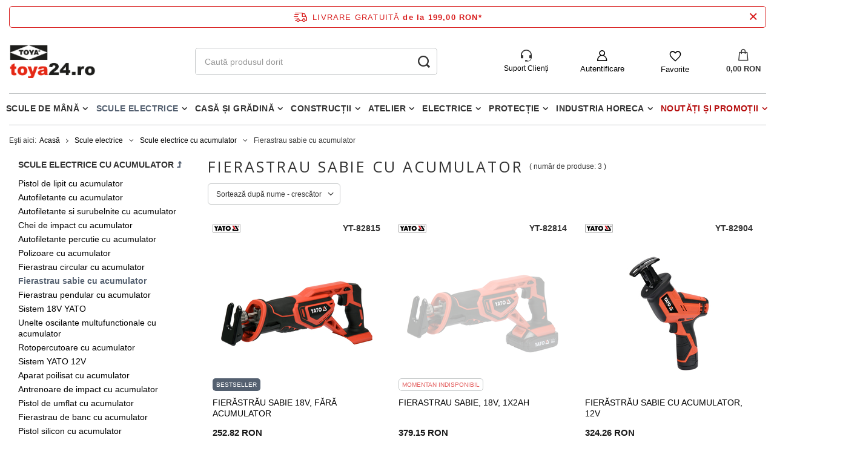

--- FILE ---
content_type: text/html; charset=utf-8
request_url: https://toya24.ro/rum_m_Scule-electrice_Scule-electrice-cu-acumulator_Fierastrau-sabie-cu-acumulator-9340.html
body_size: 28095
content:
<!DOCTYPE html>
<html lang="ro" class="--freeShipping --vat --gross " ><head><meta name='viewport' content='user-scalable=no, initial-scale = 1.0, maximum-scale = 1.0, width=device-width, viewport-fit=cover'/> <link rel="preload" crossorigin="anonymous" as="font" href="/gfx/standards/fontello.woff?v=2"><meta http-equiv="Content-Type" content="text/html; charset=utf-8"><meta http-equiv="X-UA-Compatible" content="IE=edge"><title>Fierastrau sabie cu acumulator - TOYA ROMANIA SA</title><meta name="keywords" content="Fierastrau sabie cu acumulator - TOYA ROMANIA SA"><meta name="description" content="O selecție largă de produse în categoria Fierastrau sabie cu acumulator. Prețuri atractive, direct de la producător, bunuri disponibile imediat, transport rapid și ieftin|TOYA S.A. - 28 de ani de experiență."><link rel="icon" href="/gfx/rum/favicon.ico"><meta name="theme-color" content="#546070"><meta name="msapplication-navbutton-color" content="#546070"><meta name="apple-mobile-web-app-status-bar-style" content="#546070"><link rel="preload stylesheet" as="style" href="/gfx/rum/style.css.gzip?r=1741594564"><script>var app_shop={urls:{prefix:'data="/gfx/'.replace('data="', '')+'rum/',graphql:'/graphql/v1/'},vars:{priceType:'gross',priceTypeVat:true,productDeliveryTimeAndAvailabilityWithBasket:false,geoipCountryCode:'US',},txt:{priceTypeText:' brut',},fn:{},fnrun:{},files:[],graphql:{}};const getCookieByName=(name)=>{const value=`; ${document.cookie}`;const parts = value.split(`; ${name}=`);if(parts.length === 2) return parts.pop().split(';').shift();return false;};if(getCookieByName('freeeshipping_clicked')){document.documentElement.classList.remove('--freeShipping');}if(getCookieByName('rabateCode_clicked')){document.documentElement.classList.remove('--rabateCode');}</script><meta name="robots" content="index,follow"><meta name="rating" content="general"><meta name="Author" content="TOYA ROMANIA SA based on IdoSell - the best online selling solutions for your e-store (www.idosell.com/shop).">
<!-- Begin LoginOptions html -->

<style>
#client_new_social .service_item[data-name="service_Apple"]:before, 
#cookie_login_social_more .service_item[data-name="service_Apple"]:before,
.oscop_contact .oscop_login__service[data-service="Apple"]:before {
    display: block;
    height: 2.6rem;
    content: url('/gfx/standards/apple.svg?r=1743165583');
}
.oscop_contact .oscop_login__service[data-service="Apple"]:before {
    height: auto;
    transform: scale(0.8);
}
#client_new_social .service_item[data-name="service_Apple"]:has(img.service_icon):before,
#cookie_login_social_more .service_item[data-name="service_Apple"]:has(img.service_icon):before,
.oscop_contact .oscop_login__service[data-service="Apple"]:has(img.service_icon):before {
    display: none;
}
</style>

<!-- End LoginOptions html -->

<!-- Open Graph -->
<meta property="og:type" content="website"><meta property="og:url" content="https://toya24.ro/rum_m_Scule-electrice_Scule-electrice-cu-acumulator_Fierastrau-sabie-cu-acumulator-9340.html
"><meta property="og:title" content="Fierastrau sabie cu acumulator - TOYA ROMANIA SA"><meta property="og:description" content="O selecție largă de produse în categoria Fierastrau sabie cu acumulator. Prețuri atractive, direct de la producător, bunuri disponibile imediat, transport rapid și ieftin|TOYA S.A. - 28 de ani de experiență."><meta property="og:site_name" content="TOYA ROMANIA SA"><meta property="og:locale" content="ro_RO"><meta property="og:image" content="https://toya24.ro/hpeciai/55e861deb73eb8be9f06c72262ae6c2e/pol_pl_PILA-SZABLASTA-18V-SKOK-BRZESZCZOTU-25-4-MM-BEZ-AKUMULATORA-10011454_1.jpg"><meta property="og:image:width" content="550"><meta property="og:image:height" content="413"><link rel="manifest" href="https://toya24.ro/data/include/pwa/3/manifest.json?t=3"><meta name="apple-mobile-web-app-capable" content="yes"><meta name="apple-mobile-web-app-status-bar-style" content="black"><meta name="apple-mobile-web-app-title" content="toya24.ro"><link rel="apple-touch-icon" href="/data/include/pwa/3/icon-128.png"><link rel="apple-touch-startup-image" href="/data/include/pwa/3/logo-512.png" /><meta name="msapplication-TileImage" content="/data/include/pwa/3/icon-144.png"><meta name="msapplication-TileColor" content="#2F3BA2"><meta name="msapplication-starturl" content="/"><script type="application/javascript">var _adblock = true;</script><script async src="/data/include/advertising.js"></script><script type="application/javascript">var statusPWA = {
                online: {
                    txt: "Połączono z internetem",
                    bg: "#5fa341"
                },
                offline: {
                    txt: "Brak połączenia z internetem",
                    bg: "#eb5467"
                }
            }</script><script async type="application/javascript" src="/ajax/js/pwa_online_bar.js?v=1&r=6"></script><script >
window.dataLayer = window.dataLayer || [];
window.gtag = function gtag() {
dataLayer.push(arguments);
}
gtag('consent', 'default', {
'ad_storage': 'denied',
'analytics_storage': 'denied',
'ad_personalization': 'denied',
'ad_user_data': 'denied',
'wait_for_update': 500
});

gtag('set', 'ads_data_redaction', true);
</script><script id="iaiscript_1" data-requirements="W10=" data-ga4_sel="ga4script">
window.iaiscript_1 = `<${'script'}  class='google_consent_mode_update'>
gtag('consent', 'update', {
'ad_storage': 'denied',
'analytics_storage': 'denied',
'ad_personalization': 'denied',
'ad_user_data': 'denied'
});
</${'script'}>`;
</script>
<!-- End Open Graph -->

<link rel="canonical" href="https://toya24.ro/rum_m_Scule-electrice_Scule-electrice-cu-acumulator_Fierastrau-sabie-cu-acumulator-9340.html" />

                <!-- Global site tag (gtag.js) -->
                <script  async src="https://www.googletagmanager.com/gtag/js?id=AW-392371812"></script>
                <script >
                    window.dataLayer = window.dataLayer || [];
                    window.gtag = function gtag(){dataLayer.push(arguments);}
                    gtag('js', new Date());
                    
                    gtag('config', 'AW-392371812', {"allow_enhanced_conversions":true});
gtag('config', 'G-949J45CMVH');

                </script>
                <link rel="stylesheet" type="text/css" href="/data/designs/62e8db3e203682.07332351_125/gfx/rum/custom.css.gzip?r=1749196888"><link rel="preload" as="image" media="(max-width: 420px)" href="/hpeciai/4e0dfa720f85c353a34592149ab3f9f8/rum_is_FIERASTRAU-SABIE-18V-FARA-ACUMULATOR-10011454jpg"><link rel="preload" as="image" media="(min-width: 420.1px)" href="/hpeciai/a53bceaa51382956331ed0dcbb77f77b/rum_il_FIERASTRAU-SABIE-18V-FARA-ACUMULATOR-10011454jpg"><link rel="preload" as="image" media="(max-width: 420px)" href="/hpeciai/2feac5394cf20cd59aca6da66eebff70/rum_is_FIERASTRAU-SABIE-18V-1X2AH-10011462jpg"><link rel="preload" as="image" media="(min-width: 420.1px)" href="/hpeciai/a8c77349ad83d409d3f99d33fe1c1c0f/rum_il_FIERASTRAU-SABIE-18V-1X2AH-10011462jpg"></head><body><div id="container" class="search_page container max-width-1200"><header class=" commercial_banner"><script class="ajaxLoad">
                app_shop.vars.vat_registered = "true";
                app_shop.vars.currency_format = "###,##0.00";
                
                    app_shop.vars.currency_before_value = false;
                
                    app_shop.vars.currency_space = true;
                
                app_shop.vars.symbol = "RON";
                app_shop.vars.id= "RON";
                app_shop.vars.baseurl = "http://toya24.ro/";
                app_shop.vars.sslurl= "https://toya24.ro/";
                app_shop.vars.curr_url= "%2Frum_m_Scule-electrice_Scule-electrice-cu-acumulator_Fierastrau-sabie-cu-acumulator-9340.html";
                

                var currency_decimal_separator = ',';
                var currency_grouping_separator = ' ';

                
                    app_shop.vars.blacklist_extension = ["exe","com","swf","js","php"];
                
                    app_shop.vars.blacklist_mime = ["application/javascript","application/octet-stream","message/http","text/javascript","application/x-deb","application/x-javascript","application/x-shockwave-flash","application/x-msdownload"];
                
                    app_shop.urls.contact = "/contact-rum.html";
                </script><div id="viewType" style="display:none"></div><div id="freeShipping" class="freeShipping"><a href="/rum-delivery.html"><span class="freeShipping__info">Livrare gratuită</span></a><strong class="freeShipping__val">
						de la 
						199,00 RON</strong><a href="" class="freeShipping__close"></a></div><div id="logo" class="d-flex align-items-center"><a href="https://toya24.ro" target="_self"><img src="/data/gfx/mask/rum/logo_3_big.png" alt="" width="166" height="64"></a></div><form action="https://toya24.ro/search.php" method="get" id="menu_search" class="menu_search"><a href="#showSearchForm" class="menu_search__mobile"></a><div class="menu_search__block"><div class="menu_search__item --input"><input class="menu_search__input" type="text" name="text" autocomplete="off" placeholder="Caută produsul dorit"><button class="menu_search__submit" type="submit"></button></div><div class="menu_search__item --results search_result"></div></div></form><div id="menu_settings" class="align-items-center justify-content-center justify-content-lg-end"><div id="menu_additional"><div class="help_module" data-empty="true"><div id="helpModuleTop"><img id="headerHeadset" src="https://toya24.pl/data/include/cms/den_img/headset.svg" alt="Headset" width="18" height="20"><p class="help_module_title">Suport Clienți</p></div><div class="help_module_options"><ul class="ul_options"><li class="li_options"><a class="li_a_item" href="https://toya24.ro/order-open.php"><div class="li_a_item_div"><p class="li_a_item_div_p" color="neutral900">Status comandă</p></div></a></li><li class="li_options"><a class="li_a_item" href="https://toya24.ro/rum-delivery.html"><div class="li_a_item_div"><p class="li_a_item_div_p" color="neutral900">Metode de livrare</p></div></a></li><li class="li_options"><a class="li_a_item" href="https://toya24.ro/rum-returns-and_replacements.html"><div class="li_a_item_div"><p class="li_a_item_div_p" color="neutral900">Retururi și reclamații</p></div></a></li></ul><div class="sc-10t0esp-6 gmnino"></div><div class="sc-10t0esp-0 gJQrjG"><p class="sc-10t0esp-1 fvQtvP">Contactaţi-ne</p></div><ul class="ul_options"><li class="li_options"><a class="li_a_item" href="https://toya24.ro/contact-rum.html"><div class="li_a_item_div"><p class="li_a_item_div_p" color="neutral900">Contact</p></div></a></li></ul><a class="contact_by_email xstyle2" href="mailto:shop@toya24.ro"><span title="shop@toya24.ro" class="contact_options xstyle1"><img id="headerMail" src="https://toya24.pl/data/include/cms/den_img/mail.svg"></span>
		shop@toya24.ro
	</a><div class="phone_cont"><a class="phone_cont_num xstyle2" href="tel:0317104006"><span title="031 710 4006" class="contact_options xstyle1"><img id="headerHeadphone" src="https://toya24.pl/data/include/cms/den_img/headphone.svg"></span>
			031 710 4006
		</a><div class="days_of_work"><div class="span_style"><span class="days_of_week">lun. - vin.</span></div><div class="span_style"><span class="hours_of_work"><span class="working_hours">8:00 - 16:30</span></span></div></div></div></div></div><a class="account_link" href="https://toya24.ro/login.php">Autentificare</a><div class="shopping_list_top" data-empty="true"><a href="https://toya24.ro/ro/shoppinglist/" class="wishlist_link slt_link">Favorite</a><div class="slt_lists"><ul class="slt_lists__nav"><li class="slt_lists__nav_item" data-list_skeleton="true" data-list_id="true" data-shared="true"><a class="slt_lists__nav_link" data-list_href="true"><span class="slt_lists__nav_name" data-list_name="true"></span><span class="slt_lists__count" data-list_count="true">0</span></a></li></ul><span class="slt_lists__empty">Adăugați produsele preferate la Favorite.</span></div></div></div></div><div class="shopping_list_top_mobile" data-empty="true"><a href="https://toya24.ro/ro/shoppinglist/" class="sltm_link"></a></div><div class="sl_choose sl_dialog"><div class="sl_choose__wrapper sl_dialog__wrapper p-4 p-md-5"><div class="sl_choose__item --top sl_dialog_close mb-2"><strong class="sl_choose__label">Economisiți pe lista de cumpărături</strong></div><div class="sl_choose__item --lists" data-empty="true"><div class="sl_choose__list f-group --radio m-0 d-md-flex align-items-md-center justify-content-md-between" data-list_skeleton="true" data-list_id="true" data-shared="true"><input type="radio" name="add" class="sl_choose__input f-control" id="slChooseRadioSelect" data-list_position="true"><label for="slChooseRadioSelect" class="sl_choose__group_label f-label py-4" data-list_position="true"><span class="sl_choose__sub d-flex align-items-center"><span class="sl_choose__name" data-list_name="true"></span><span class="sl_choose__count" data-list_count="true">0</span></span></label><button type="button" class="sl_choose__button --desktop btn --solid">Salvați</button></div></div><div class="sl_choose__item --create sl_create mt-4"><a href="#new" class="sl_create__link  align-items-center">Creați o nouă listă de cumpărături</a><form class="sl_create__form align-items-center"><div class="sl_create__group f-group --small mb-0"><input type="text" class="sl_create__input f-control" required="required"><label class="sl_create__label f-label">Numele noii liste</label></div><button type="submit" class="sl_create__button btn --solid ml-2 ml-md-3">Creați o listă</button></form></div><div class="sl_choose__item --mobile mt-4 d-flex justify-content-center d-md-none"><button class="sl_choose__button --mobile btn --solid --large">Salvați</button></div></div></div><div id="menu_basket" class="topBasket"><a class="topBasket__sub" href="/basketedit.php"><span class="badge badge-info"></span><strong class="topBasket__price">0,00 RON</strong></a><div class="topBasket__details --products" style="display: none;"><div class="topBasket__block --labels"><label class="topBasket__item --name">Produs</label><label class="topBasket__item --sum">Cantitate</label><label class="topBasket__item --prices">Preț</label></div><div class="topBasket__block --products"></div></div><div class="topBasket__details --shipping" style="display: none;"><span class="topBasket__name">Costul de livrare a</span><span id="shipppingCost"></span></div></div><nav id="menu_categories" class="wide"><button type="button" class="navbar-toggler"><i class="icon-reorder"></i></button><div class="navbar-collapse" id="menu_navbar"><ul class="navbar-nav mx-md-n2"><li class="nav-item"><a  href="/rum_m_Scule-de-mana-8383.html" target="_self" title="Scule de mână" class="nav-link" >Scule de mână</a><ul class="navbar-subnav"><li class="nav-item"><a class="nav-link" href="/rum_m_Scule-de-mana_Scule-de-precizie-si-inspectie-8399.html" target="_self">Scule de precizie si inspectie</a><ul class="navbar-subsubnav"><li class="nav-item"><a class="nav-link" href="/rum_m_Scule-de-mana_Scule-de-precizie-si-inspectie_Pensete-9619.html" target="_self">Pensete</a></li><li class="nav-item"><a class="nav-link" href="/rum_m_Scule-de-mana_Scule-de-precizie-si-inspectie_Dispozitive-recuperare-telescopice-9620.html" target="_self">Dispozitive recuperare telescopice</a></li><li class="nav-item"><a class="nav-link" href="/rum_m_Scule-de-mana_Scule-de-precizie-si-inspectie_Dispozitive-recuperare-magnetice-si-flexibile-9621.html" target="_self">Dispozitive recuperare magnetice si flexibile</a></li><li class="nav-item"><a class="nav-link" href="/rum_m_Scule-de-mana_Scule-de-precizie-si-inspectie_Dispozitive-ascutite-9622.html" target="_self">Dispozitive ascutite</a></li><li class="nav-item"><a class="nav-link" href="/rum_m_Scule-de-mana_Scule-de-precizie-si-inspectie_Oglinda-inspectie-9623.html" target="_self">Oglinda inspectie</a></li><li class="nav-item"><a class="nav-link" href="/rum_m_Scule-de-mana_Scule-de-precizie-si-inspectie_Lupa-pentru-cap-9624.html" target="_self">Lupa pentru cap</a></li><li class="nav-item"><a class="nav-link" href="/rum_m_Scule-de-mana_Scule-de-precizie-si-inspectie_Seturi-de-inspectie-9625.html" target="_self">Seturi de inspectie</a></li></ul></li><li class="nav-item"><a class="nav-link" href="/rum_m_Scule-de-mana_Seturi-scule-8400.html" target="_self">Seturi scule</a><ul class="navbar-subsubnav"><li class="nav-item"><a class="nav-link" href="/rum_m_Scule-de-mana_Seturi-scule_Seturi-de-scule-9596.html" target="_self">Seturi de scule</a></li><li class="nav-item"><a class="nav-link" href="/rum_m_Scule-de-mana_Seturi-scule_Seturi-de-tubulare-9597.html" target="_self">Seturi de tubulare</a></li><li class="nav-item"><a class="nav-link" href="/rum_m_Scule-de-mana_Seturi-scule_Seturi-de-tubulare-si-chei-9598.html" target="_self">Seturi de tubulare si chei</a></li></ul></li><li class="nav-item"><a class="nav-link" href="/rum_m_Scule-de-mana_Taiere-si-polizare-8401.html" target="_self">Taiere si polizare</a><ul class="navbar-subsubnav more"><li class="nav-item"><a class="nav-link" href="/rum_m_Scule-de-mana_Taiere-si-polizare_Pietre-polizor-8466.html" target="_self">Pietre polizor</a></li><li class="nav-item"><a class="nav-link" href="/rum_m_Scule-de-mana_Taiere-si-polizare_Fierastraie-si-lame-8467.html" target="_self">Fierastraie si lame</a></li><li class="nav-item"><a class="nav-link" href="/rum_m_Scule-de-mana_Taiere-si-polizare_Cutite-si-cuttere-izolate-8469.html" target="_self">Cutite si cuttere izolate</a></li><li class="nav-item"><a class="nav-link" href="/rum_m_Scule-de-mana_Taiere-si-polizare_Seturi-de-perforare-8480.html" target="_self">Seturi de perforare</a></li><li class="nav-item"><a class="nav-link" href="/rum_m_Scule-de-mana_Taiere-si-polizare_Dispozitive-taiere-la-unghi-8481.html" target="_self">Dispozitive taiere la unghi</a></li><li class="nav-item"><a class="nav-link" href="/rum_m_Scule-de-mana_Taiere-si-polizare_Pile-si-raspile-8482.html" target="_self">Pile și raspile</a></li><li class="nav-item"><a class="nav-link" href="/rum_m_Scule-de-mana_Taiere-si-polizare_Bureti-abrazivi-si-lavete-8910.html" target="_self">Bureti abrazivi si lavete</a></li><li class="nav-item"><a class="nav-link" href="/rum_m_Scule-de-mana_Taiere-si-polizare_Pietre-8912.html" target="_self">Pietre</a></li><li class="nav-item"><a class="nav-link" href="/rum_m_Scule-de-mana_Taiere-si-polizare_Dispozitive-taiat-tevi-9156.html" target="_self">Dispozitive taiat tevi</a></li><li class="nav-item"><a class="nav-link" href="/rum_m_Scule-de-mana_Taiere-si-polizare_Perii-de-sarma-si-razuitoare-9159.html" target="_self">Perii de sârmă și răzuitoare</a></li><li class="nav-item"><a class="nav-link" href="/rum_m_Scule-de-mana_Taiere-si-polizare_Topoare-si-pene-9163.html" target="_self">Topoare și pene</a></li><li class="nav-item"><a class="nav-link" href="/rum_m_Scule-de-mana_Taiere-si-polizare_Rindele-si-raschete-9175.html" target="_self">Rindele si raschete</a></li><li class="nav-item"><a class="nav-link" href="/rum_m_Scule-de-mana_Taiere-si-polizare_Dalti-9178.html" target="_self">Dalti</a></li><li class="nav-item"><a class="nav-link" href="/rum_m_Scule-de-mana_Taiere-si-polizare_Hartie-si-panza-abraziva-9242.html" target="_self">Hartie si panza abraziva</a></li><li class="nav-item"><a class="nav-link" href="/rum_m_Scule-de-mana_Taiere-si-polizare_Role-hartie-abraziva-9243.html" target="_self">Role hartie abraziva</a></li><li class="nav-item display-all more"><a href="##" class="nav-link display-all" txt_alt="- colaps">
																		+ extinde
																	</a></li></ul></li><li class="nav-item"><a class="nav-link" href="/rum_m_Scule-de-mana_Scule-pentru-filetare-8402.html" target="_self">Scule pentru filetare</a><ul class="navbar-subsubnav"><li class="nav-item"><a class="nav-link" href="/rum_m_Scule-de-mana_Scule-pentru-filetare_Tarozi-8483.html" target="_self">Tarozi</a></li><li class="nav-item"><a class="nav-link" href="/rum_m_Scule-de-mana_Scule-pentru-filetare_Filiere-8484.html" target="_self">Filiere</a></li><li class="nav-item"><a class="nav-link" href="/rum_m_Scule-de-mana_Scule-pentru-filetare_Port-filiere-8485.html" target="_self">Port filiere</a></li><li class="nav-item"><a class="nav-link" href="/rum_m_Scule-de-mana_Scule-pentru-filetare_Manere-8486.html" target="_self">Manere</a></li><li class="nav-item"><a class="nav-link" href="/rum_m_Scule-de-mana_Scule-pentru-filetare_Extractoare-8487.html" target="_self">Extractoare</a></li><li class="nav-item"><a class="nav-link" href="/rum_m_Scule-de-mana_Scule-pentru-filetare_Seturi-de-filiere-si-tarozi-8488.html" target="_self">Seturi de filiere si tarozi</a></li><li class="nav-item"><a class="nav-link" href="/rum_m_Scule-de-mana_Scule-pentru-filetare_Filiere-si-accesorii-9148.html" target="_self">Filiere si accesorii</a></li><li class="nav-item"><a class="nav-link" href="/rum_m_Scule-de-mana_Scule-pentru-filetare_Lere-9311.html" target="_self">Lere</a></li></ul></li><li class="nav-item"><a class="nav-link" href="/rum_m_Scule-de-mana_Capsatoare-8403.html" target="_self">Capsatoare</a><ul class="navbar-subsubnav"><li class="nav-item"><a class="nav-link" href="/rum_m_Scule-de-mana_Capsatoare_Cuie-8489.html" target="_self">Cuie</a></li><li class="nav-item"><a class="nav-link" href="/rum_m_Scule-de-mana_Capsatoare_Decapsatoare-8490.html" target="_self">Decapsatoare</a></li><li class="nav-item"><a class="nav-link" href="/rum_m_Scule-de-mana_Capsatoare_Capsatoare-8491.html" target="_self">Capsatoare</a></li><li class="nav-item"><a class="nav-link" href="/rum_m_Scule-de-mana_Capsatoare_Capse-8492.html" target="_self">Capse</a></li></ul></li><li class="nav-item"><a class="nav-link" href="/rum_m_Scule-de-mana_Menghine-8404.html" target="_self">Menghine</a><ul class="navbar-subsubnav"><li class="nav-item"><a class="nav-link" href="/rum_m_Scule-de-mana_Menghine_Menghine-de-banc-8493.html" target="_self">Menghine de banc</a></li><li class="nav-item"><a class="nav-link" href="/rum_m_Scule-de-mana_Menghine_Menghine-rotative-8494.html" target="_self">Menghine rotative</a></li><li class="nav-item"><a class="nav-link" href="/rum_m_Scule-de-mana_Menghine_Menghine-multifunctionale-8495.html" target="_self">Menghine multifunctionale</a></li><li class="nav-item"><a class="nav-link" href="/rum_m_Scule-de-mana_Menghine_Menghine-pentru-tevi-9149.html" target="_self">Menghine pentru tevi</a></li><li class="nav-item"><a class="nav-link" href="/rum_m_Scule-de-mana_Menghine_Menghine-pentru-gaurire-9580.html" target="_self">Menghine pentru gaurire</a></li><li class="nav-item"><a class="nav-link" href="/rum_m_Scule-de-mana_Menghine_Bacuri-pentru-menghine-9606.html" target="_self">Bacuri pentru menghine</a></li><li class="nav-item"><a class="nav-link" href="/rum_m_Scule-de-mana_Menghine_Menghine-manuale-9629.html" target="_self">Menghine manuale</a></li></ul></li><li class="nav-item"><a class="nav-link" href="/rum_m_Scule-de-mana_Instrumente-de-masura-si-control-8405.html" target="_self">Instrumente de masura si control</a><ul class="navbar-subsubnav more"><li class="nav-item"><a class="nav-link" href="/rum_m_Scule-de-mana_Instrumente-de-masura-si-control_Echere-si-raportoare-8497.html" target="_self">Echere si raportoare</a></li><li class="nav-item"><a class="nav-link" href="/rum_m_Scule-de-mana_Instrumente-de-masura-si-control_Micrometre-8498.html" target="_self">Micrometre</a></li><li class="nav-item"><a class="nav-link" href="/rum_m_Scule-de-mana_Instrumente-de-masura-si-control_Masurarea-umiditatii-8500.html" target="_self">Masurarea umiditatii</a></li><li class="nav-item"><a class="nav-link" href="/rum_m_Scule-de-mana_Instrumente-de-masura-si-control_Sublere-cu-tija-8501.html" target="_self">Sublere cu tija</a></li><li class="nav-item"><a class="nav-link" href="/rum_m_Scule-de-mana_Instrumente-de-masura-si-control_Sondare-8502.html" target="_self">Sondare</a></li><li class="nav-item"><a class="nav-link" href="/rum_m_Scule-de-mana_Instrumente-de-masura-si-control_Detectoare-cabluri-8503.html" target="_self">Detectoare cabluri</a></li><li class="nav-item"><a class="nav-link" href="/rum_m_Scule-de-mana_Instrumente-de-masura-si-control_Masurarea-distantei-8504.html" target="_self">Masurarea distantei</a></li><li class="nav-item"><a class="nav-link" href="/rum_m_Scule-de-mana_Instrumente-de-masura-si-control_Masurarea-voltajului-8505.html" target="_self">Masurarea voltajului</a></li><li class="nav-item"><a class="nav-link" href="/rum_m_Scule-de-mana_Instrumente-de-masura-si-control_Masurare-orizontala-si-verticala-8506.html" target="_self">Măsurare orizontală și verticală</a></li><li class="nav-item"><a class="nav-link" href="/rum_m_Scule-de-mana_Instrumente-de-masura-si-control_Tester-grosime-vopsea-9383.html" target="_self">Tester grosime vopsea</a></li><li class="nav-item"><a class="nav-link" href="/rum_m_Scule-de-mana_Instrumente-de-masura-si-control_Compas-diferential-9385.html" target="_self">Compas diferential</a></li><li class="nav-item"><a class="nav-link" href="/rum_m_Scule-de-mana_Instrumente-de-masura-si-control_Sublere-9386.html" target="_self">Sublere</a></li><li class="nav-item"><a class="nav-link" href="/rum_m_Scule-de-mana_Instrumente-de-masura-si-control_Echere-9406.html" target="_self">Echere</a></li><li class="nav-item"><a class="nav-link" href="/rum_m_Scule-de-mana_Instrumente-de-masura-si-control_Masurare-diametre-si-circuferinte-9447.html" target="_self">Masurare diametre si circuferinte</a></li><li class="nav-item"><a class="nav-link" href="/rum_m_Scule-de-mana_Instrumente-de-masura-si-control_Masurarea-greutatii-9448.html" target="_self">Masurarea greutatii</a></li><li class="nav-item display-all more"><a href="##" class="nav-link display-all" txt_alt="- colaps">
																		+ extinde
																	</a></li></ul></li><li class="nav-item"><a class="nav-link" href="/rum_m_Scule-de-mana_Chei-si-tubulare-8406.html" target="_self">Chei și tubulare</a><ul class="navbar-subsubnav more"><li class="nav-item"><a class="nav-link" href="/rum_m_Scule-de-mana_Chei-si-tubulare_Chei-pentru-tubulare-8411.html" target="_self">Chei pentru tubulare</a></li><li class="nav-item"><a class="nav-link" href="/rum_m_Scule-de-mana_Chei-si-tubulare_Chei-combinate-articulate-8507.html" target="_self">Chei combinate articulate</a></li><li class="nav-item"><a class="nav-link" href="/rum_m_Scule-de-mana_Chei-si-tubulare_Carlig-flexibil-si-chei-reglabile-8509.html" target="_self">Cârlig flexibil și chei reglabile</a></li><li class="nav-item"><a class="nav-link" href="/rum_m_Scule-de-mana_Chei-si-tubulare_Chei-reglabile-si-pentru-tevi-8510.html" target="_self">Chei reglabile si pentru tevi</a></li><li class="nav-item"><a class="nav-link" href="/rum_m_Scule-de-mana_Chei-si-tubulare_Chei-inelare-8511.html" target="_self">Chei inelare</a></li><li class="nav-item"><a class="nav-link" href="/rum_m_Scule-de-mana_Chei-si-tubulare_Chei-fixe-8512.html" target="_self">Chei fixe</a></li><li class="nav-item"><a class="nav-link" href="/rum_m_Scule-de-mana_Chei-si-tubulare_Chei-combinate-8513.html" target="_self">Chei combinate</a></li><li class="nav-item"><a class="nav-link" href="/rum_m_Scule-de-mana_Chei-si-tubulare_Chei-hexagonale-si-torx-8514.html" target="_self">Chei hexagonale si torx</a></li><li class="nav-item"><a class="nav-link" href="/rum_m_Scule-de-mana_Chei-si-tubulare_Adaptoare-8551.html" target="_self">Adaptoare</a></li><li class="nav-item"><a class="nav-link" href="/rum_m_Scule-de-mana_Chei-si-tubulare_Articulatii-cardanice-8556.html" target="_self">Articulatii cardanice</a></li><li class="nav-item"><a class="nav-link" href="/rum_m_Scule-de-mana_Chei-si-tubulare_Prelungitoare-cu-bila-8557.html" target="_self">Prelungitoare cu bila</a></li><li class="nav-item"><a class="nav-link" href="/rum_m_Scule-de-mana_Chei-si-tubulare_Prelungitoare-8558.html" target="_self">Prelungitoare</a></li><li class="nav-item"><a class="nav-link" href="/rum_m_Scule-de-mana_Chei-si-tubulare_Manere-8559.html" target="_self">Manere</a></li><li class="nav-item"><a class="nav-link" href="/rum_m_Scule-de-mana_Chei-si-tubulare_Tubulare-8560.html" target="_self">Tubulare</a></li><li class="nav-item"><a class="nav-link" href="/rum_m_Scule-de-mana_Chei-si-tubulare_Antrenoare-cu-clichet-8562.html" target="_self">Antrenoare cu clichet</a></li><li class="nav-item"><a class="nav-link" href="/rum_m_Scule-de-mana_Chei-si-tubulare_Cheii-cu-banda-si-lant-9150.html" target="_self">Cheii cu banda si lant</a></li><li class="nav-item display-all more"><a href="##" class="nav-link display-all" txt_alt="- colaps">
																		+ extinde
																	</a></li></ul></li><li class="nav-item"><a class="nav-link" href="/rum_m_Scule-de-mana_Ciocane-8407.html" target="_self">Ciocane</a><ul class="navbar-subsubnav more"><li class="nav-item"><a class="nav-link" href="/rum_m_Scule-de-mana_Ciocane_Ciocane-fara-recul-8515.html" target="_self">Ciocane fara recul</a></li><li class="nav-item"><a class="nav-link" href="/rum_m_Scule-de-mana_Ciocane_Ciocane-tinichigerie-8516.html" target="_self">Ciocane tinichigerie</a></li><li class="nav-item"><a class="nav-link" href="/rum_m_Scule-de-mana_Ciocane_Ciocane-zidarie-8517.html" target="_self">Ciocane zidarie</a></li><li class="nav-item"><a class="nav-link" href="/rum_m_Scule-de-mana_Ciocane_Ciocane-cauciuc-8519.html" target="_self">Ciocane cauciuc</a></li><li class="nav-item"><a class="nav-link" href="/rum_m_Scule-de-mana_Ciocane_Ciocane-pentru-piatra-8520.html" target="_self">Ciocane pentru piatra</a></li><li class="nav-item"><a class="nav-link" href="/rum_m_Scule-de-mana_Ciocane_Ciocane-cu-cioc-8521.html" target="_self">Ciocane cu cioc</a></li><li class="nav-item"><a class="nav-link" href="/rum_m_Scule-de-mana_Ciocane_Ciocane-dulgheri-8522.html" target="_self">Ciocane dulgheri</a></li><li class="nav-item"><a class="nav-link" href="/rum_m_Scule-de-mana_Ciocane_Ciocane-clasice-8523.html" target="_self">Ciocane clasice</a></li><li class="nav-item"><a class="nav-link" href="/rum_m_Scule-de-mana_Ciocane_Topoare-zidarie-8524.html" target="_self">Topoare zidarie</a></li><li class="nav-item"><a class="nav-link" href="/rum_m_Scule-de-mana_Ciocane_Ciocane-lemn-9293.html" target="_self">Ciocane lemn</a></li><li class="nav-item"><a class="nav-link" href="/rum_m_Scule-de-mana_Ciocane_Pene-9436.html" target="_self">Pene</a></li><li class="nav-item display-all more"><a href="##" class="nav-link display-all" txt_alt="- colaps">
																		+ extinde
																	</a></li></ul></li><li class="nav-item"><a class="nav-link" href="/rum_m_Scule-de-mana_Clesti-8408.html" target="_self">Clesti</a><ul class="navbar-subsubnav more"><li class="nav-item"><a class="nav-link" href="/rum_m_Scule-de-mana_Clesti_Multifunctionale-8525.html" target="_self">Multifunctionale</a></li><li class="nav-item"><a class="nav-link" href="/rum_m_Scule-de-mana_Clesti_Cleste-de-dulgher-8526.html" target="_self">Clește de dulgher</a></li><li class="nav-item"><a class="nav-link" href="/rum_m_Scule-de-mana_Clesti_Clesti-autoblocant-8527.html" target="_self">Clești autoblocant</a></li><li class="nav-item"><a class="nav-link" href="/rum_m_Scule-de-mana_Clesti_Clesti-pentru-profile-8528.html" target="_self">Clesti pentru profile</a></li><li class="nav-item"><a class="nav-link" href="/rum_m_Scule-de-mana_Clesti_Decablator-8529.html" target="_self">Decablator</a></li><li class="nav-item"><a class="nav-link" href="/rum_m_Scule-de-mana_Clesti_Cleste-de-sertizat-8530.html" target="_self">Cleste de sertizat</a></li><li class="nav-item"><a class="nav-link" href="/rum_m_Scule-de-mana_Clesti_Cleste-izolat-8531.html" target="_self">Cleste izolat</a></li><li class="nav-item"><a class="nav-link" href="/rum_m_Scule-de-mana_Clesti_Cleste-rotund-8532.html" target="_self">Cleste rotund</a></li><li class="nav-item"><a class="nav-link" href="/rum_m_Scule-de-mana_Clesti_Cleste-plat-8533.html" target="_self">Cleste plat</a></li><li class="nav-item"><a class="nav-link" href="/rum_m_Scule-de-mana_Clesti_Clesti-sigurante-8534.html" target="_self">Clesti sigurante</a></li><li class="nav-item"><a class="nav-link" href="/rum_m_Scule-de-mana_Clesti_Clesti-sudura-8535.html" target="_self">Clesti sudura</a></li><li class="nav-item"><a class="nav-link" href="/rum_m_Scule-de-mana_Clesti_Sficuri-8536.html" target="_self">Sficuri</a></li><li class="nav-item"><a class="nav-link" href="/rum_m_Scule-de-mana_Clesti_Clesti-taiere-frontala-8537.html" target="_self">Clesti taiere frontala</a></li><li class="nav-item"><a class="nav-link" href="/rum_m_Scule-de-mana_Clesti_Clesti-fier-beton-8538.html" target="_self">Clesti fier beton</a></li><li class="nav-item"><a class="nav-link" href="/rum_m_Scule-de-mana_Clesti_Patenti-8539.html" target="_self">Patenti</a></li><li class="nav-item"><a class="nav-link" href="/rum_m_Scule-de-mana_Clesti_Clesti-cu-falci-lungi-8540.html" target="_self">Clesti cu falci lungi</a></li><li class="nav-item"><a class="nav-link" href="/rum_m_Scule-de-mana_Clesti_Clesti-cu-falci-indoite-8541.html" target="_self">Clesti cu falci indoite</a></li><li class="nav-item"><a class="nav-link" href="/rum_m_Scule-de-mana_Clesti_Seturi-clesti-8542.html" target="_self">Seturi clesti</a></li><li class="nav-item"><a class="nav-link" href="/rum_m_Scule-de-mana_Clesti_Clesti-pentru-tabla-9143.html" target="_self">Clesti pentru tabla</a></li><li class="nav-item"><a class="nav-link" href="/rum_m_Scule-de-mana_Clesti_Clesti-pentru-placi-9145.html" target="_self">Clesti pentru placi</a></li><li class="nav-item"><a class="nav-link" href="/rum_m_Scule-de-mana_Clesti_Clesti-papagal-9161.html" target="_self">Clesti papagal</a></li><li class="nav-item"><a class="nav-link" href="/rum_m_Scule-de-mana_Clesti_Clesti-sertizat-tevi-9309.html" target="_self">Clesti sertizat tevi</a></li><li class="nav-item"><a class="nav-link" href="/rum_m_Scule-de-mana_Clesti_Clesti-pentru-suruburi-expandante-9316.html" target="_self">Clesti pentru suruburi expandante</a></li><li class="nav-item"><a class="nav-link" href="/rum_m_Scule-de-mana_Clesti_Clesti-pentru-plasa-9370.html" target="_self">Clesti pentru plasa</a></li><li class="nav-item"><a class="nav-link" href="/rum_m_Scule-de-mana_Clesti_Clesti-pentru-legat-9528.html" target="_self">Clesti pentru legat</a></li><li class="nav-item"><a class="nav-link" href="/rum_m_Scule-de-mana_Clesti_Cleste-9556.html" target="_self">Cleste</a></li><li class="nav-item display-all more"><a href="##" class="nav-link display-all" txt_alt="- colaps">
																		+ extinde
																	</a></li></ul></li><li class="nav-item"><a class="nav-link" href="/rum_m_Scule-de-mana_Nituire-si-sertizare-8409.html" target="_self">Nituire și sertizare</a><ul class="navbar-subsubnav"><li class="nav-item"><a class="nav-link" href="/rum_m_Scule-de-mana_Nituire-si-sertizare_Nituire-8543.html" target="_self">Nituire</a></li><li class="nav-item"><a class="nav-link" href="/rum_m_Scule-de-mana_Nituire-si-sertizare_Nituri-8544.html" target="_self">Nituri</a></li><li class="nav-item"><a class="nav-link" href="/rum_m_Scule-de-mana_Nituire-si-sertizare_Piulite-nituibile-9238.html" target="_self">Piulite nituibile</a></li><li class="nav-item"><a class="nav-link" href="/rum_m_Scule-de-mana_Nituire-si-sertizare_Clesti-pentru-prinderi-din-plastic-9268.html" target="_self">Clesti pentru prinderi din plastic</a></li><li class="nav-item"><a class="nav-link" href="/rum_m_Scule-de-mana_Nituire-si-sertizare_Scule-pentru-prelucrat-piele-9305.html" target="_self">Scule pentru prelucrat piele</a></li><li class="nav-item"><a class="nav-link" href="/rum_m_Scule-de-mana_Nituire-si-sertizare_Perforatoare-9632.html" target="_self">Perforatoare</a></li></ul></li><li class="nav-item"><a class="nav-link" href="/rum_m_Scule-de-mana_Surubelnite-8410.html" target="_self">Surubelnite</a><ul class="navbar-subsubnav"><li class="nav-item"><a class="nav-link" href="/rum_m_Scule-de-mana_Surubelnite_Surubelnite-cu-2-capete-8545.html" target="_self">Surubelnite cu 2 capete</a></li><li class="nav-item"><a class="nav-link" href="/rum_m_Scule-de-mana_Surubelnite_Surubelnite-de-impact-8546.html" target="_self">Surubelnite de impact</a></li><li class="nav-item"><a class="nav-link" href="/rum_m_Scule-de-mana_Surubelnite_Surubelnite-cu-prindere-hex-8547.html" target="_self">Surubelnite cu prindere hex</a></li><li class="nav-item"><a class="nav-link" href="/rum_m_Scule-de-mana_Surubelnite_Surubelnite-izolate-8548.html" target="_self">Surubelnite izolate</a></li><li class="nav-item"><a class="nav-link" href="/rum_m_Scule-de-mana_Surubelnite_Surubelnite-8549.html" target="_self">Surubelnite</a></li><li class="nav-item"><a class="nav-link" href="/rum_m_Scule-de-mana_Surubelnite_Surubelnite-speciale-si-de-precizie-8550.html" target="_self">Surubelnite speciale si de precizie</a></li></ul></li><li class="nav-item"><a class="nav-link" href="/rum_m_Scule-de-mana_Cleme-si-prese-9169.html" target="_self">Cleme și prese</a><ul class="navbar-subsubnav"><li class="nav-item"><a class="nav-link" href="/rum_m_Scule-de-mana_Cleme-si-prese_Cleste-presa-colt-9170.html" target="_self">Cleste presa colt</a></li><li class="nav-item"><a class="nav-link" href="/rum_m_Scule-de-mana_Cleme-si-prese_Cleste-presa-pentru-lemn-9171.html" target="_self">Cleste presa pentru lemn</a></li><li class="nav-item"><a class="nav-link" href="/rum_m_Scule-de-mana_Cleme-si-prese_Presa-lemn-tip-F-9172.html" target="_self">Presa lemn tip F</a></li><li class="nav-item"><a class="nav-link" href="/rum_m_Scule-de-mana_Cleme-si-prese_Clema-cu-prindere-rapida-9173.html" target="_self">Clema cu prindere rapida</a></li><li class="nav-item"><a class="nav-link" href="/rum_m_Scule-de-mana_Cleme-si-prese_Menghina-tip-C-9174.html" target="_self">Menghina tip C</a></li><li class="nav-item"><a class="nav-link" href="/rum_m_Scule-de-mana_Cleme-si-prese_Clema-pentru-cadru-9628.html" target="_self">Clema pentru cadru</a></li></ul></li><li class="nav-item"><a class="nav-link" href="/rum_m_Scule-de-mana_Rangi-dalti-si-tarnacoape-9180.html" target="_self">Răngi, dălți și târnăcoape</a><ul class="navbar-subsubnav"><li class="nav-item"><a class="nav-link" href="/rum_m_Scule-de-mana_Rangi-dalti-si-tarnacoape_Rangi-9181.html" target="_self">Rangi</a></li><li class="nav-item"><a class="nav-link" href="/rum_m_Scule-de-mana_Rangi-dalti-si-tarnacoape_Dalti-9182.html" target="_self">Dalti</a></li><li class="nav-item"><a class="nav-link" href="/rum_m_Scule-de-mana_Rangi-dalti-si-tarnacoape_Tarnacoape-9183.html" target="_self">Tarnacoape</a></li></ul></li><li class="nav-item"><a class="nav-link" href="/rum_m_Scule-de-mana_Gletiere-spacluri-si-mistrii-9184.html" target="_self">Gletiere, spacluri și mistrii</a><ul class="navbar-subsubnav"><li class="nav-item"><a class="nav-link" href="/rum_m_Scule-de-mana_Gletiere-spacluri-si-mistrii_Mistrii-9185.html" target="_self">Mistrii</a></li><li class="nav-item"><a class="nav-link" href="/rum_m_Scule-de-mana_Gletiere-spacluri-si-mistrii_Gletiere-9186.html" target="_self">Gletiere</a></li><li class="nav-item"><a class="nav-link" href="/rum_m_Scule-de-mana_Gletiere-spacluri-si-mistrii_Spacluri-9190.html" target="_self">Spacluri</a></li></ul></li><li class="nav-item empty"><a class="nav-link" href="/rum_m_Scule-de-mana_Pistoale-spuma-9187.html" target="_self">Pistoale spuma</a></li><li class="nav-item"><a class="nav-link" href="/rum_m_Scule-de-mana_Pistoale-pentru-silicon-si-chit-9188.html" target="_self">Pistoale pentru silicon și chit</a><ul class="navbar-subsubnav"><li class="nav-item"><a class="nav-link" href="/rum_m_Scule-de-mana_Pistoale-pentru-silicon-si-chit_Pistol-silicon-9189.html" target="_self">Pistol silicon</a></li><li class="nav-item"><a class="nav-link" href="/rum_m_Scule-de-mana_Pistoale-pentru-silicon-si-chit_Pistoale-de-cimentare-pentru-constructii-9631.html" target="_self">Pistoale de cimentare pentru construcții </a></li></ul></li><li class="nav-item"><a class="nav-link" href="/rum_m_Scule-de-mana_Pensule-si-trafaleti-9191.html" target="_self">Pensule și trafaleți</a><ul class="navbar-subsubnav"><li class="nav-item"><a class="nav-link" href="/rum_m_Scule-de-mana_Pensule-si-trafaleti_Role-pentru-sape-9192.html" target="_self">Role pentru sape</a></li><li class="nav-item"><a class="nav-link" href="/rum_m_Scule-de-mana_Pensule-si-trafaleti_Pensule-9193.html" target="_self">Pensule</a></li><li class="nav-item"><a class="nav-link" href="/rum_m_Scule-de-mana_Pensule-si-trafaleti_Trafaleti-9194.html" target="_self">Trafaleti</a></li><li class="nav-item"><a class="nav-link" href="/rum_m_Scule-de-mana_Pensule-si-trafaleti_Grile-de-vopsire-si-boluri-9195.html" target="_self">Grile de vopsire și boluri</a></li></ul></li><li class="nav-item empty"><a class="nav-link" href="/rum_m_Scule-de-mana_Topoare-si-pene-9276.html" target="_self">Topoare și pene</a></li></ul></li><li class="nav-item active"><a  href="/rum_m_Scule-electrice-8384.html" target="_self" title="Scule electrice" class="nav-link active" >Scule electrice</a><ul class="navbar-subnav"><li class="nav-item"><a class="nav-link" href="/rum_m_Scule-electrice_Scule-pe-benzina-8412.html" target="_self">Scule pe benzina</a><ul class="navbar-subsubnav"><li class="nav-item"><a class="nav-link" href="/rum_m_Scule-electrice_Scule-pe-benzina_Generatoare-pe-benzina-8563.html" target="_self">Generatoare pe benzina</a></li><li class="nav-item"><a class="nav-link" href="/rum_m_Scule-electrice_Scule-pe-benzina_Masini-taiat-beton-si-metal-pe-benzina-9428.html" target="_self">Masini taiat beton si metal, pe benzina</a></li></ul></li><li class="nav-item"><a class="nav-link" href="/rum_m_Scule-electrice_Accesorii-si-echipamente-8413.html" target="_self">Accesorii si echipamente</a><ul class="navbar-subsubnav"><li class="nav-item"><a class="nav-link" href="/rum_m_Scule-electrice_Accesorii-si-echipamente_Scula-oscilanta-multifunctionala-8564.html" target="_self">Scula oscilanta multifunctionala</a></li><li class="nav-item"><a class="nav-link" href="/rum_m_Scule-electrice_Accesorii-si-echipamente_Frezare-8565.html" target="_self">Frezare</a></li><li class="nav-item"><a class="nav-link" href="/rum_m_Scule-electrice_Accesorii-si-echipamente_Palete-8566.html" target="_self">Palete</a></li><li class="nav-item"><a class="nav-link" href="/rum_m_Scule-electrice_Accesorii-si-echipamente_Rindea-8567.html" target="_self">Rindea</a></li><li class="nav-item"><a class="nav-link" href="/rum_m_Scule-electrice_Accesorii-si-echipamente_Lipire-8568.html" target="_self">Lipire</a></li><li class="nav-item"><a class="nav-link" href="/rum_m_Scule-electrice_Accesorii-si-echipamente_Acumulatori-si-incarcatoare-8569.html" target="_self">Acumulatori și încărcătoare</a></li><li class="nav-item"><a class="nav-link" href="/rum_m_Scule-electrice_Accesorii-si-echipamente_Polizare-si-polisare-8570.html" target="_self">Polizare si polisare</a></li><li class="nav-item"><a class="nav-link" href="/rum_m_Scule-electrice_Accesorii-si-echipamente_Taiere-8571.html" target="_self">Taiere</a></li><li class="nav-item"><a class="nav-link" href="/rum_m_Scule-electrice_Accesorii-si-echipamente_Gaurire-si-alezare-8572.html" target="_self">Găurire și alezare</a></li><li class="nav-item"><a class="nav-link" href="/rum_m_Scule-electrice_Accesorii-si-echipamente_Insurubare-8573.html" target="_self">Insurubare</a></li></ul></li><li class="nav-item"><a class="nav-link" href="/rum_m_Scule-electrice_Scule-si-unelte-electrice-8414.html" target="_self">Scule și unelte electrice</a><ul class="navbar-subsubnav more"><li class="nav-item"><a class="nav-link" href="/rum_m_Scule-electrice_Scule-si-unelte-electrice_Masini-de-frezat-8574.html" target="_self">Mașini de frezat</a></li><li class="nav-item"><a class="nav-link" href="/rum_m_Scule-electrice_Scule-si-unelte-electrice_Chei-electrice-de-impact-8575.html" target="_self">Chei electrice de impact</a></li><li class="nav-item"><a class="nav-link" href="/rum_m_Scule-electrice_Scule-si-unelte-electrice_Masini-de-gaurit-8577.html" target="_self">Masini de gaurit</a></li><li class="nav-item"><a class="nav-link" href="/rum_m_Scule-electrice_Scule-si-unelte-electrice_Unelte-oscilante-multufunctionale-cu-acumulator-8579.html" target="_self">Unelte oscilante multufunctionale cu acumulator</a></li><li class="nav-item"><a class="nav-link" href="/rum_m_Scule-electrice_Scule-si-unelte-electrice_Cuttere-8580.html" target="_self">Cuttere</a></li><li class="nav-item"><a class="nav-link" href="/rum_m_Scule-electrice_Scule-si-unelte-electrice_Pistol-aer-cald-8582.html" target="_self">Pistol aer cald</a></li><li class="nav-item"><a class="nav-link" href="/rum_m_Scule-electrice_Scule-si-unelte-electrice_Fierastraie-electrice-8583.html" target="_self">Fierastraie electrice</a></li><li class="nav-item"><a class="nav-link" href="/rum_m_Scule-electrice_Scule-si-unelte-electrice_Pistol-de-lipit-cu-acumulator-8587.html" target="_self">Pistol de lipit cu acumulator</a></li><li class="nav-item"><a class="nav-link" href="/rum_m_Scule-electrice_Scule-si-unelte-electrice_Pistoale-de-pulverizare-si-pulverizatoare-de-vopsea-8588.html" target="_self">Pistoale de pulverizare și pulverizatoare de vopsea</a></li><li class="nav-item"><a class="nav-link" href="/rum_m_Scule-electrice_Scule-si-unelte-electrice_Polisare-8589.html" target="_self">Polisare</a></li><li class="nav-item"><a class="nav-link" href="/rum_m_Scule-electrice_Scule-si-unelte-electrice_Rindele-8591.html" target="_self">Rindele</a></li><li class="nav-item"><a class="nav-link" href="/rum_m_Scule-electrice_Scule-si-unelte-electrice_Polizoare-8592.html" target="_self">Polizoare</a></li><li class="nav-item"><a class="nav-link" href="/rum_m_Scule-electrice_Scule-si-unelte-electrice_Fierastrau-pendular-8602.html" target="_self">Fierastrau pendular</a></li><li class="nav-item"><a class="nav-link" href="/rum_m_Scule-electrice_Scule-si-unelte-electrice_Aparate-sudat-tevi-8603.html" target="_self">Aparate sudat tevi</a></li><li class="nav-item"><a class="nav-link" href="/rum_m_Scule-electrice_Scule-si-unelte-electrice_Unelte-de-lipit-8604.html" target="_self">Unelte de lipit</a></li><li class="nav-item"><a class="nav-link" href="/rum_m_Scule-electrice_Scule-si-unelte-electrice_Ascutitoare-9204.html" target="_self">Ascutitoare</a></li><li class="nav-item"><a class="nav-link" href="/rum_m_Scule-electrice_Scule-si-unelte-electrice_Vibratoare-beton-9525.html" target="_self">Vibratoare beton</a></li><li class="nav-item"><a class="nav-link" href="/rum_m_Scule-electrice_Scule-si-unelte-electrice_Suflante-9527.html" target="_self">Suflante</a></li><li class="nav-item display-all more"><a href="##" class="nav-link display-all" txt_alt="- colaps">
																		+ extinde
																	</a></li></ul></li><li class="nav-item active"><a class="nav-link active" href="/rum_m_Scule-electrice_Scule-electrice-cu-acumulator-8415.html" target="_self">Scule electrice cu acumulator</a><ul class="navbar-subsubnav more"><li class="nav-item"><a class="nav-link" href="/rum_m_Scule-electrice_Scule-electrice-cu-acumulator_Pistol-de-lipit-cu-acumulator-8606.html" target="_self">Pistol de lipit cu acumulator</a></li><li class="nav-item"><a class="nav-link" href="/rum_m_Scule-electrice_Scule-electrice-cu-acumulator_Autofiletante-cu-acumulator-8607.html" target="_self">Autofiletante cu acumulator</a></li><li class="nav-item"><a class="nav-link" href="/rum_m_Scule-electrice_Scule-electrice-cu-acumulator_Autofiletante-si-surubelnite-cu-acumulator-8608.html" target="_self">Autofiletante si surubelnite cu acumulator</a></li><li class="nav-item"><a class="nav-link" href="/rum_m_Scule-electrice_Scule-electrice-cu-acumulator_Chei-de-impact-cu-acumulator-9222.html" target="_self">Chei de impact cu acumulator</a></li><li class="nav-item"><a class="nav-link" href="/rum_m_Scule-electrice_Scule-electrice-cu-acumulator_Autofiletante-percutie-cu-acumulator-9335.html" target="_self">Autofiletante percutie cu acumulator</a></li><li class="nav-item"><a class="nav-link" href="/rum_m_Scule-electrice_Scule-electrice-cu-acumulator_Polizoare-cu-acumulator-9338.html" target="_self">Polizoare cu acumulator</a></li><li class="nav-item"><a class="nav-link" href="/rum_m_Scule-electrice_Scule-electrice-cu-acumulator_Fierastrau-circular-cu-acumulator-9339.html" target="_self">Fierastrau circular cu acumulator</a></li><li class="nav-item active"><a class="nav-link active" href="/rum_m_Scule-electrice_Scule-electrice-cu-acumulator_Fierastrau-sabie-cu-acumulator-9340.html" target="_self">Fierastrau sabie cu acumulator</a></li><li class="nav-item"><a class="nav-link" href="/rum_m_Scule-electrice_Scule-electrice-cu-acumulator_Fierastrau-pendular-cu-acumulator-9341.html" target="_self">Fierastrau pendular cu acumulator</a></li><li class="nav-item"><a class="nav-link" href="/rum_m_Scule-electrice_Scule-electrice-cu-acumulator_Sistem-18V-YATO-9343.html" target="_self">Sistem 18V YATO</a></li><li class="nav-item"><a class="nav-link" href="/rum_m_Scule-electrice_Scule-electrice-cu-acumulator_Unelte-oscilante-multufunctionale-cu-acumulator-9373.html" target="_self">Unelte oscilante multufunctionale cu acumulator</a></li><li class="nav-item"><a class="nav-link" href="/rum_m_Scule-electrice_Scule-electrice-cu-acumulator_Rotopercutoare-cu-acumulator-9430.html" target="_self">Rotopercutoare cu acumulator</a></li><li class="nav-item"><a class="nav-link" href="/rum_m_Scule-electrice_Scule-electrice-cu-acumulator_Sistem-YATO-12V-9546.html" target="_self">Sistem YATO 12V</a></li><li class="nav-item"><a class="nav-link" href="/rum_m_Scule-electrice_Scule-electrice-cu-acumulator_Aparat-poilisat-cu-acumulator-9547.html" target="_self">Aparat poilisat cu acumulator</a></li><li class="nav-item"><a class="nav-link" href="/rum_m_Scule-electrice_Scule-electrice-cu-acumulator_Antrenoare-de-impact-cu-acumulator-9548.html" target="_self">Antrenoare de impact cu acumulator</a></li><li class="nav-item"><a class="nav-link" href="/rum_m_Scule-electrice_Scule-electrice-cu-acumulator_Pistol-de-umflat-cu-acumulator-9579.html" target="_self">Pistol de umflat cu acumulator</a></li><li class="nav-item"><a class="nav-link" href="/rum_m_Scule-electrice_Scule-electrice-cu-acumulator_Fierastrau-de-banc-cu-acumulator-9601.html" target="_self">Fierastrau de banc cu acumulator</a></li><li class="nav-item"><a class="nav-link" href="/rum_m_Scule-electrice_Scule-electrice-cu-acumulator_Pistol-silicon-cu-acumulator-9640.html" target="_self">Pistol silicon cu acumulator</a></li><li class="nav-item"><a class="nav-link" href="/rum_m_Scule-electrice_Scule-electrice-cu-acumulator_Malaxoare-cu-acumulator-9683.html" target="_self">Malaxoare cu acumulator</a></li><li class="nav-item"><a class="nav-link" href="/rum_m_Scule-electrice_Scule-electrice-cu-acumulator_Sistem-STHOR-20V-33060.html" target="_self">Sistem STHOR 20V </a></li><li class="nav-item display-all more"><a href="##" class="nav-link display-all" txt_alt="- colaps">
																		+ extinde
																	</a></li></ul></li></ul></li><li class="nav-item"><a  href="/rum_m_Casa-si-gradina-8385.html" target="_self" title="Casă și grădină" class="nav-link" >Casă și grădină</a><ul class="navbar-subnav"><li class="nav-item"><a class="nav-link" href="/rum_m_Casa-si-gradina_Articole-pentru-baie-si-bucatarie-8416.html" target="_self">Articole pentru baie și bucătărie</a><ul class="navbar-subsubnav more"><li class="nav-item"><a class="nav-link" href="/rum_m_Casa-si-gradina_Articole-pentru-baie-si-bucatarie_Accesorii-mixere-8609.html" target="_self">Accesorii mixere</a></li><li class="nav-item"><a class="nav-link" href="/rum_m_Casa-si-gradina_Articole-pentru-baie-si-bucatarie_Baterii-pentru-chiuvete-8610.html" target="_self">Baterii pentru chiuvete</a></li><li class="nav-item"><a class="nav-link" href="/rum_m_Casa-si-gradina_Articole-pentru-baie-si-bucatarie_Baterii-pentru-baie-8611.html" target="_self">Baterii pentru baie</a></li><li class="nav-item"><a class="nav-link" href="/rum_m_Casa-si-gradina_Articole-pentru-baie-si-bucatarie_Capace-WC-8612.html" target="_self">Capace WC</a></li><li class="nav-item"><a class="nav-link" href="/rum_m_Casa-si-gradina_Articole-pentru-baie-si-bucatarie_Curatare-scurgeri-8613.html" target="_self">Curatare scurgeri</a></li><li class="nav-item"><a class="nav-link" href="/rum_m_Casa-si-gradina_Articole-pentru-baie-si-bucatarie_Accesorii-baie-8614.html" target="_self">Accesorii baie</a></li><li class="nav-item"><a class="nav-link" href="/rum_m_Casa-si-gradina_Articole-pentru-baie-si-bucatarie_Accesorii-dus-8616.html" target="_self">Accesorii dus</a></li><li class="nav-item"><a class="nav-link" href="/rum_m_Casa-si-gradina_Articole-pentru-baie-si-bucatarie_Accesorii-instalatii-sanitare-8617.html" target="_self">Accesorii instalații sanitare</a></li><li class="nav-item"><a class="nav-link" href="/rum_m_Casa-si-gradina_Articole-pentru-baie-si-bucatarie_Accesorii-bucatarie-9136.html" target="_self">Accesorii bucatarie</a></li><li class="nav-item"><a class="nav-link" href="/rum_m_Casa-si-gradina_Articole-pentru-baie-si-bucatarie_Drenaje-liniare-9263.html" target="_self">Drenaje liniare</a></li><li class="nav-item"><a class="nav-link" href="/rum_m_Casa-si-gradina_Articole-pentru-baie-si-bucatarie_Baterii-Incalzitoare-de-apa-9337.html" target="_self">Baterii - Încălzitoare de apă</a></li><li class="nav-item display-all more"><a href="##" class="nav-link display-all" txt_alt="- colaps">
																		+ extinde
																	</a></li></ul></li><li class="nav-item"><a class="nav-link" href="/rum_m_Casa-si-gradina_Articole-pentru-gradina-8417.html" target="_self">Articole pentru gradina</a><ul class="navbar-subsubnav"><li class="nav-item"><a class="nav-link" href="/rum_m_Casa-si-gradina_Articole-pentru-gradina_Suflante-8618.html" target="_self">Suflante</a></li><li class="nav-item"><a class="nav-link" href="/rum_m_Casa-si-gradina_Articole-pentru-gradina_Trimmere-iarba-si-motocoase-8623.html" target="_self">Trimmere iarba si motocoase</a></li><li class="nav-item"><a class="nav-link" href="/rum_m_Casa-si-gradina_Articole-pentru-gradina_Masina-electrica-pentru-tuns-gard-viu-8624.html" target="_self">Masina electrica pentru tuns gard viu</a></li><li class="nav-item"><a class="nav-link" href="/rum_m_Casa-si-gradina_Articole-pentru-gradina_Vermorele-8625.html" target="_self">Vermorele</a></li><li class="nav-item"><a class="nav-link" href="/rum_m_Casa-si-gradina_Articole-pentru-gradina_Drujbe-si-accesorii-8626.html" target="_self">Drujbe si accesorii</a></li><li class="nav-item"><a class="nav-link" href="/rum_m_Casa-si-gradina_Articole-pentru-gradina_Masina-tuns-iarba-8627.html" target="_self">Masina tuns iarba</a></li></ul></li><li class="nav-item"><a class="nav-link" href="/rum_m_Casa-si-gradina_Echipamente-pentru-uz-casnic-8418.html" target="_self">Echipamente pentru uz casnic</a><ul class="navbar-subsubnav"><li class="nav-item"><a class="nav-link" href="/rum_m_Casa-si-gradina_Echipamente-pentru-uz-casnic_Carlige-8628.html" target="_self">Carlige</a></li><li class="nav-item"><a class="nav-link" href="/rum_m_Casa-si-gradina_Echipamente-pentru-uz-casnic_Maturi-si-perii-8629.html" target="_self">Mături și perii</a></li><li class="nav-item"><a class="nav-link" href="/rum_m_Casa-si-gradina_Echipamente-pentru-uz-casnic_Cutii-postale-8630.html" target="_self">Cutii postale</a></li><li class="nav-item"><a class="nav-link" href="/rum_m_Casa-si-gradina_Echipamente-pentru-uz-casnic_Pungi-8632.html" target="_self">Pungi</a></li><li class="nav-item"><a class="nav-link" href="/rum_m_Casa-si-gradina_Echipamente-pentru-uz-casnic_Aparate-de-spalat-si-curatat-8634.html" target="_self">Aparate de spalat și curățat</a></li><li class="nav-item"><a class="nav-link" href="/rum_m_Casa-si-gradina_Echipamente-pentru-uz-casnic_Aspiratoare-si-accesorii-8635.html" target="_self">Aspiratoare si accesorii</a></li><li class="nav-item"><a class="nav-link" href="/rum_m_Casa-si-gradina_Echipamente-pentru-uz-casnic_Protectia-casei-8636.html" target="_self">Protectia casei</a></li><li class="nav-item"><a class="nav-link" href="/rum_m_Casa-si-gradina_Echipamente-pentru-uz-casnic_Usi-si-ferestre-8637.html" target="_self">Usi si ferestre</a></li><li class="nav-item"><a class="nav-link" href="/rum_m_Casa-si-gradina_Echipamente-pentru-uz-casnic_Accesorii-mobilier-8639.html" target="_self">Accesorii mobilier</a></li><li class="nav-item"><a class="nav-link" href="/rum_m_Casa-si-gradina_Echipamente-pentru-uz-casnic_Mopuri-si-accesorii-9562.html" target="_self">Mopuri si accesorii</a></li></ul></li><li class="nav-item"><a class="nav-link" href="/rum_m_Casa-si-gradina_Articole-pentru-ingrijirea-gradinii-8419.html" target="_self">Articole pentru ingrijirea gradinii</a><ul class="navbar-subsubnav"><li class="nav-item"><a class="nav-link" href="/rum_m_Casa-si-gradina_Articole-pentru-ingrijirea-gradinii_Instrumente-de-testat-solul-8641.html" target="_self">Instrumente de testat solul</a></li><li class="nav-item"><a class="nav-link" href="/rum_m_Casa-si-gradina_Articole-pentru-ingrijirea-gradinii_Borduri-gazon-8642.html" target="_self">Borduri gazon</a></li><li class="nav-item"><a class="nav-link" href="/rum_m_Casa-si-gradina_Articole-pentru-ingrijirea-gradinii_Legarea-plantelor-8643.html" target="_self">Legarea plantelor</a></li><li class="nav-item"><a class="nav-link" href="/rum_m_Casa-si-gradina_Articole-pentru-ingrijirea-gradinii_Cosuri-si-galeti-pentru-gradina-9272.html" target="_self">Cosuri si galeti pentru gradina</a></li></ul></li><li class="nav-item"><a class="nav-link" href="/rum_m_Casa-si-gradina_Articole-pentru-udat-8420.html" target="_self">Articole pentru udat</a><ul class="navbar-subsubnav"><li class="nav-item"><a class="nav-link" href="/rum_m_Casa-si-gradina_Articole-pentru-udat_Pistoale-de-pulverizare-8645.html" target="_self">Pistoale de pulverizare</a></li><li class="nav-item"><a class="nav-link" href="/rum_m_Casa-si-gradina_Articole-pentru-udat_Dusuri-de-gradina-8646.html" target="_self">Dusuri de gradina</a></li><li class="nav-item"><a class="nav-link" href="/rum_m_Casa-si-gradina_Articole-pentru-udat_Furtunuri-de-gradina-8649.html" target="_self">Furtunuri de gradina</a></li><li class="nav-item"><a class="nav-link" href="/rum_m_Casa-si-gradina_Articole-pentru-udat_Suporti-pentru-furtun-8650.html" target="_self">Suporti pentru furtun</a></li><li class="nav-item"><a class="nav-link" href="/rum_m_Casa-si-gradina_Articole-pentru-udat_Seturi-de-stropitori-8651.html" target="_self">Seturi de stropitori</a></li><li class="nav-item"><a class="nav-link" href="/rum_m_Casa-si-gradina_Articole-pentru-udat_Aspersoare-8652.html" target="_self">Aspersoare</a></li><li class="nav-item"><a class="nav-link" href="/rum_m_Casa-si-gradina_Articole-pentru-udat_Mufe-si-adaptoare-8653.html" target="_self">Mufe si adaptoare</a></li><li class="nav-item"><a class="nav-link" href="/rum_m_Casa-si-gradina_Articole-pentru-udat_Pompe-si-hidrofoare-8654.html" target="_self">Pompe si hidrofoare</a></li><li class="nav-item"><a class="nav-link" href="/rum_m_Casa-si-gradina_Articole-pentru-udat_Furtun-cu-picuratoare-9555.html" target="_self">Furtun cu picuratoare</a></li></ul></li><li class="nav-item"><a class="nav-link" href="/rum_m_Casa-si-gradina_Scule-de-mana-pentru-gradinarit-8422.html" target="_self">Scule de mână pentru grădinărit</a><ul class="navbar-subsubnav"><li class="nav-item"><a class="nav-link" href="/rum_m_Casa-si-gradina_Scule-de-mana-pentru-gradinarit_Unelte-mari-de-gradina-8621.html" target="_self">Unelte mari de gradina</a></li><li class="nav-item"><a class="nav-link" href="/rum_m_Casa-si-gradina_Scule-de-mana-pentru-gradinarit_Foarfeci-pentru-iarba-8665.html" target="_self">Foarfeci pentru iarbă</a></li><li class="nav-item"><a class="nav-link" href="/rum_m_Casa-si-gradina_Scule-de-mana-pentru-gradinarit_Foarfeci-pentru-gard-viu-8666.html" target="_self">Foarfeci pentru gard viu</a></li><li class="nav-item"><a class="nav-link" href="/rum_m_Casa-si-gradina_Scule-de-mana-pentru-gradinarit_Foarfeci-pentru-crengi-8667.html" target="_self">Foarfeci pentru crengi</a></li><li class="nav-item"><a class="nav-link" href="/rum_m_Casa-si-gradina_Scule-de-mana-pentru-gradinarit_Foarfeci-pentru-gradinarit-8668.html" target="_self">Foarfeci pentru gradinarit</a></li><li class="nav-item"><a class="nav-link" href="/rum_m_Casa-si-gradina_Scule-de-mana-pentru-gradinarit_Topoare-si-pene-8669.html" target="_self">Topoare și pene</a></li><li class="nav-item"><a class="nav-link" href="/rum_m_Casa-si-gradina_Scule-de-mana-pentru-gradinarit_Fierastrau-de-mana-pentru-gradina-8670.html" target="_self">Fierastrau de mana pentru gradina</a></li><li class="nav-item"><a class="nav-link" href="/rum_m_Casa-si-gradina_Scule-de-mana-pentru-gradinarit_Unelte-mici-de-gradina-8671.html" target="_self">Unelte mici de gradina</a></li><li class="nav-item"><a class="nav-link" href="/rum_m_Casa-si-gradina_Scule-de-mana-pentru-gradinarit_Tavalung-9570.html" target="_self">Tavalung</a></li></ul></li><li class="nav-item"><a class="nav-link" href="/rum_m_Casa-si-gradina_Gratare-si-accesorii-pentru-gratar-8673.html" target="_self">Gratare si accesorii pentru gratar</a><ul class="navbar-subsubnav"><li class="nav-item"><a class="nav-link" href="/rum_m_Casa-si-gradina_Gratare-si-accesorii-pentru-gratar_Accesorii-gratar-9055.html" target="_self">Accesorii gratar</a></li><li class="nav-item"><a class="nav-link" href="/rum_m_Casa-si-gradina_Gratare-si-accesorii-pentru-gratar_Gratare-pe-carbuni-9056.html" target="_self">Gratare pe carbuni</a></li><li class="nav-item"><a class="nav-link" href="/rum_m_Casa-si-gradina_Gratare-si-accesorii-pentru-gratar_Gratare-pe-gaz-9226.html" target="_self">Gratare pe gaz</a></li><li class="nav-item"><a class="nav-link" href="/rum_m_Casa-si-gradina_Gratare-si-accesorii-pentru-gratar_Vetre-9333.html" target="_self">Vetre </a></li><li class="nav-item"><a class="nav-link" href="/rum_m_Casa-si-gradina_Gratare-si-accesorii-pentru-gratar_Reductoare-gaz-9374.html" target="_self">Reductoare gaz</a></li><li class="nav-item"><a class="nav-link" href="/rum_m_Casa-si-gradina_Gratare-si-accesorii-pentru-gratar_Prelate-pentru-gratar-9532.html" target="_self">Prelate pentru gratar</a></li><li class="nav-item"><a class="nav-link" href="/rum_m_Casa-si-gradina_Gratare-si-accesorii-pentru-gratar_Gratare-electrice-9658.html" target="_self">Gratare electrice</a></li></ul></li><li class="nav-item"><a class="nav-link" href="/rum_m_Casa-si-gradina_Sobe-si-scule-pentru-cosuri-8674.html" target="_self">Sobe si scule pentru cosuri</a><ul class="navbar-subsubnav"><li class="nav-item"><a class="nav-link" href="/rum_m_Casa-si-gradina_Sobe-si-scule-pentru-cosuri_Perii-si-bile-pentru-cosuri-de-fum-9059.html" target="_self">Perii si bile pentru cosuri de fum</a></li><li class="nav-item"><a class="nav-link" href="/rum_m_Casa-si-gradina_Sobe-si-scule-pentru-cosuri_Sobe-si-accesorii-9060.html" target="_self">Sobe si accesorii</a></li><li class="nav-item"><a class="nav-link" href="/rum_m_Casa-si-gradina_Sobe-si-scule-pentru-cosuri_Lopeti-si-containere-carbune-9061.html" target="_self">Lopeti si containere carbune</a></li><li class="nav-item"><a class="nav-link" href="/rum_m_Casa-si-gradina_Sobe-si-scule-pentru-cosuri_Curatare-seminee-9062.html" target="_self">Curatare seminee</a></li><li class="nav-item"><a class="nav-link" href="/rum_m_Casa-si-gradina_Sobe-si-scule-pentru-cosuri_Perii-si-tije-pentru-curatat-cosuri-de-fum-9599.html" target="_self">Perii si tije pentru curatat cosuri de fum</a></li></ul></li><li class="nav-item"><a class="nav-link" href="/rum_m_Casa-si-gradina_Accesorii-pentru-biciclete-si-motociclete-9057.html" target="_self">Accesorii pentru biciclete si motociclete</a><ul class="navbar-subsubnav"><li class="nav-item"><a class="nav-link" href="/rum_m_Casa-si-gradina_Accesorii-pentru-biciclete-si-motociclete_Incuietori-pentru-biciclete-si-motociclete-9058.html" target="_self">Incuietori pentru biciclete si motociclete</a></li><li class="nav-item"><a class="nav-link" href="/rum_m_Casa-si-gradina_Accesorii-pentru-biciclete-si-motociclete_Pompe-pentru-biciclete-9265.html" target="_self">Pompe pentru biciclete</a></li><li class="nav-item"><a class="nav-link" href="/rum_m_Casa-si-gradina_Accesorii-pentru-biciclete-si-motociclete_Lampi-pentru-biciclete-9279.html" target="_self">Lampi pentru biciclete</a></li><li class="nav-item"><a class="nav-link" href="/rum_m_Casa-si-gradina_Accesorii-pentru-biciclete-si-motociclete_Manusi-fara-degete-9610.html" target="_self">Manusi fara degete</a></li></ul></li><li class="nav-item"><a class="nav-link" href="/rum_m_Casa-si-gradina_Echipamente-pentru-bucatarie-si-electrocasnice-9215.html" target="_self">Echipamente pentru bucatarie si electrocasnice</a><ul class="navbar-subsubnav more"><li class="nav-item"><a class="nav-link" href="/rum_m_Casa-si-gradina_Echipamente-pentru-bucatarie-si-electrocasnice_Aparate-de-vidat-9216.html" target="_self">Aparate de vidat</a></li><li class="nav-item"><a class="nav-link" href="/rum_m_Casa-si-gradina_Echipamente-pentru-bucatarie-si-electrocasnice_Mixere-si-accesorii-9225.html" target="_self">Mixere si accesorii</a></li><li class="nav-item"><a class="nav-link" href="/rum_m_Casa-si-gradina_Echipamente-pentru-bucatarie-si-electrocasnice_Blendere-9356.html" target="_self">Blendere</a></li><li class="nav-item"><a class="nav-link" href="/rum_m_Casa-si-gradina_Echipamente-pentru-bucatarie-si-electrocasnice_Cuptoare-cu-halogen-9389.html" target="_self">Cuptoare cu halogen</a></li><li class="nav-item"><a class="nav-link" href="/rum_m_Casa-si-gradina_Echipamente-pentru-bucatarie-si-electrocasnice_Prajitoare-cu-aer-9425.html" target="_self">Prăjitoare cu aer </a></li><li class="nav-item"><a class="nav-link" href="/rum_m_Casa-si-gradina_Echipamente-pentru-bucatarie-si-electrocasnice_Tocatoare-de-carne-9441.html" target="_self">Tocatoare de carne</a></li><li class="nav-item"><a class="nav-link" href="/rum_m_Casa-si-gradina_Echipamente-pentru-bucatarie-si-electrocasnice_Storcatoare-lente-9442.html" target="_self">Storcatoare lente</a></li><li class="nav-item"><a class="nav-link" href="/rum_m_Casa-si-gradina_Echipamente-pentru-bucatarie-si-electrocasnice_Ceainice-electrice-9443.html" target="_self">Ceainice electrice</a></li><li class="nav-item"><a class="nav-link" href="/rum_m_Casa-si-gradina_Echipamente-pentru-bucatarie-si-electrocasnice_Aparate-de-taiat-alimente-9574.html" target="_self">Aparate de taiat alimente</a></li><li class="nav-item"><a class="nav-link" href="/rum_m_Casa-si-gradina_Echipamente-pentru-bucatarie-si-electrocasnice_Gratare-electrice-9575.html" target="_self">Gratare electrice</a></li><li class="nav-item"><a class="nav-link" href="/rum_m_Casa-si-gradina_Echipamente-pentru-bucatarie-si-electrocasnice_Plite-pentru-clatite-9576.html" target="_self">Plite pentru clatite</a></li><li class="nav-item"><a class="nav-link" href="/rum_m_Casa-si-gradina_Echipamente-pentru-bucatarie-si-electrocasnice_Deshidratatoare-alimentare-9582.html" target="_self">Deshidratatoare alimentare</a></li><li class="nav-item"><a class="nav-link" href="/rum_m_Casa-si-gradina_Echipamente-pentru-bucatarie-si-electrocasnice_Aparat-facut-popcorn-9636.html" target="_self">Aparat facut popcorn</a></li><li class="nav-item"><a class="nav-link" href="/rum_m_Casa-si-gradina_Echipamente-pentru-bucatarie-si-electrocasnice_Prajitoare-paine-9649.html" target="_self">Prajitoare paine</a></li><li class="nav-item"><a class="nav-link" href="/rum_m_Casa-si-gradina_Echipamente-pentru-bucatarie-si-electrocasnice_Aparate-de-calcat-cu-abur-9655.html" target="_self">Aparate de calcat cu abur</a></li><li class="nav-item"><a class="nav-link" href="/rum_m_Casa-si-gradina_Echipamente-pentru-bucatarie-si-electrocasnice_Aparat-pentru-waffle-9659.html" target="_self">Aparat pentru waffle</a></li><li class="nav-item"><a class="nav-link" href="/rum_m_Casa-si-gradina_Echipamente-pentru-bucatarie-si-electrocasnice_Aparate-facut-sandwich-9661.html" target="_self">Aparate facut sandwich</a></li><li class="nav-item"><a class="nav-link" href="/rum_m_Casa-si-gradina_Echipamente-pentru-bucatarie-si-electrocasnice_Aparate-gatit-lent-9663.html" target="_self">Aparate gatit lent</a></li><li class="nav-item display-all more"><a href="##" class="nav-link display-all" txt_alt="- colaps">
																		+ extinde
																	</a></li></ul></li></ul></li><li class="nav-item"><a  href="/rum_m_Constructii-8386.html" target="_self" title="Construcții" class="nav-link" >Construcții</a><ul class="navbar-subnav"><li class="nav-item"><a class="nav-link" href="/rum_m_Constructii_Articole-pentru-gresie-si-faianta-8423.html" target="_self">Articole pentru gresie și faianță</a><ul class="navbar-subsubnav more"><li class="nav-item"><a class="nav-link" href="/rum_m_Constructii_Articole-pentru-gresie-si-faianta_Accesorii-pentru-gresie-8675.html" target="_self">Accesorii pentru gresie</a></li><li class="nav-item"><a class="nav-link" href="/rum_m_Constructii_Articole-pentru-gresie-si-faianta_Chituire-8676.html" target="_self">Chituire</a></li><li class="nav-item"><a class="nav-link" href="/rum_m_Constructii_Articole-pentru-gresie-si-faianta_Distantiere-si-pene-pentru-gresie-8677.html" target="_self">Distantiere si pene pentru gresie</a></li><li class="nav-item"><a class="nav-link" href="/rum_m_Constructii_Articole-pentru-gresie-si-faianta_Cutite-taiat-rupt-faianta-si-spacluri-pentru-rosturi-8679.html" target="_self">Cutite taiat/rupt faianta si spacluri pentru rosturi</a></li><li class="nav-item"><a class="nav-link" href="/rum_m_Constructii_Articole-pentru-gresie-si-faianta_Clesti-pentru-faianta-si-gresie-8680.html" target="_self">Clesti pentru faianță și gresie</a></li><li class="nav-item"><a class="nav-link" href="/rum_m_Constructii_Articole-pentru-gresie-si-faianta_Burghie-pentru-sticla-si-placi-ceramice-8681.html" target="_self">Burghie pentru sticla si placi ceramice</a></li><li class="nav-item"><a class="nav-link" href="/rum_m_Constructii_Articole-pentru-gresie-si-faianta_Freze-si-carote-8682.html" target="_self">Freze și carote</a></li><li class="nav-item"><a class="nav-link" href="/rum_m_Constructii_Articole-pentru-gresie-si-faianta_Dispozitiv-de-taiat-faianta-8683.html" target="_self">Dispozitiv de taiat faianta</a></li><li class="nav-item"><a class="nav-link" href="/rum_m_Constructii_Articole-pentru-gresie-si-faianta_Reglaje-pentru-placi-9633.html" target="_self">Reglaje pentru placi</a></li><li class="nav-item"><a class="nav-link" href="/rum_m_Constructii_Articole-pentru-gresie-si-faianta_Sabloane-de-profil-9634.html" target="_self">Șabloane de profil</a></li><li class="nav-item"><a class="nav-link" href="/rum_m_Constructii_Articole-pentru-gresie-si-faianta_Opritoare-magnetice-9635.html" target="_self">Opritoare magnetice</a></li><li class="nav-item display-all more"><a href="##" class="nav-link display-all" txt_alt="- colaps">
																		+ extinde
																	</a></li></ul></li><li class="nav-item"><a class="nav-link" href="/rum_m_Constructii_Scule-instalatori-8424.html" target="_self">Scule instalatori</a><ul class="navbar-subsubnav more"><li class="nav-item"><a class="nav-link" href="/rum_m_Constructii_Scule-instalatori_Dispozitiv-indoit-tevi-si-presa-manuala-pt-latirea-tevilor-8684.html" target="_self">Dispozitiv indoit tevi si presa manuala pt latirea tevilor</a></li><li class="nav-item"><a class="nav-link" href="/rum_m_Constructii_Scule-instalatori_Debavurator-si-accesorii-8685.html" target="_self">Debavurator si accesorii</a></li><li class="nav-item"><a class="nav-link" href="/rum_m_Constructii_Scule-instalatori_Filiere-si-accesorii-8686.html" target="_self">Filiere si accesorii</a></li><li class="nav-item"><a class="nav-link" href="/rum_m_Constructii_Scule-instalatori_Menghine-pentru-tevi-8687.html" target="_self">Menghine pentru tevi</a></li><li class="nav-item"><a class="nav-link" href="/rum_m_Constructii_Scule-instalatori_Dispozitive-pe-gaz-8688.html" target="_self">Dispozitive pe gaz</a></li><li class="nav-item"><a class="nav-link" href="/rum_m_Constructii_Scule-instalatori_Dispozitive-taiat-tevi-8689.html" target="_self">Dispozitive taiat tevi</a></li><li class="nav-item"><a class="nav-link" href="/rum_m_Constructii_Scule-instalatori_Perii-pentru-tevi-8691.html" target="_self">Perii pentru tevi</a></li><li class="nav-item"><a class="nav-link" href="/rum_m_Constructii_Scule-instalatori_Chei-si-clesti-pentru-tevi-8692.html" target="_self">Chei si clesti pentru tevi</a></li><li class="nav-item"><a class="nav-link" href="/rum_m_Constructii_Scule-instalatori_Etansanti-8694.html" target="_self">Etansanti</a></li><li class="nav-item"><a class="nav-link" href="/rum_m_Constructii_Scule-instalatori_Conectarea-furtunurilor-9197.html" target="_self">Conectarea furtunurilor</a></li><li class="nav-item"><a class="nav-link" href="/rum_m_Constructii_Scule-instalatori_Desfundat-tevi-9198.html" target="_self">Desfundat tevi</a></li><li class="nav-item"><a class="nav-link" href="/rum_m_Constructii_Scule-instalatori_Cheie-reglabila-universala-9223.html" target="_self">Cheie reglabila universala</a></li><li class="nav-item"><a class="nav-link" href="/rum_m_Constructii_Scule-instalatori_Scule-pentru-tevi-PEX-AL-PEX-si-fitinguri-9250.html" target="_self">Scule pentru tevi  PEX-AL-PEX si fitinguri</a></li><li class="nav-item display-all more"><a href="##" class="nav-link display-all" txt_alt="- colaps">
																		+ extinde
																	</a></li></ul></li><li class="nav-item"><a class="nav-link" href="/rum_m_Constructii_Articole-pentru-tamplarie-8425.html" target="_self">Articole pentru tamplarie</a><ul class="navbar-subsubnav more"><li class="nav-item"><a class="nav-link" href="/rum_m_Constructii_Articole-pentru-tamplarie_Raclete-8695.html" target="_self">Raclete</a></li><li class="nav-item"><a class="nav-link" href="/rum_m_Constructii_Articole-pentru-tamplarie_Dalti-8696.html" target="_self">Dalti</a></li><li class="nav-item"><a class="nav-link" href="/rum_m_Constructii_Articole-pentru-tamplarie_Aparate-pentru-taiat-parchet-laminat-8697.html" target="_self">Aparate pentru taiat parchet laminat</a></li><li class="nav-item"><a class="nav-link" href="/rum_m_Constructii_Articole-pentru-tamplarie_Rindele-8700.html" target="_self">Rindele</a></li><li class="nav-item"><a class="nav-link" href="/rum_m_Constructii_Articole-pentru-tamplarie_Cleme-8701.html" target="_self">Cleme</a></li><li class="nav-item"><a class="nav-link" href="/rum_m_Constructii_Articole-pentru-tamplarie_Aplicatoare-lipici-9331.html" target="_self">Aplicatoare lipici</a></li><li class="nav-item"><a class="nav-link" href="/rum_m_Constructii_Articole-pentru-tamplarie_Conexiuni-pin-sabloane-9364.html" target="_self">Conexiuni pin, șabloane</a></li><li class="nav-item"><a class="nav-link" href="/rum_m_Constructii_Articole-pentru-tamplarie_Burghie-de-mana-9523.html" target="_self">Burghie de mana</a></li><li class="nav-item"><a class="nav-link" href="/rum_m_Constructii_Articole-pentru-tamplarie_Instrument-montat-parchet-laminat-9530.html" target="_self">Instrument montat parchet laminat</a></li><li class="nav-item"><a class="nav-link" href="/rum_m_Constructii_Articole-pentru-tamplarie_Freze-9545.html" target="_self">Freze</a></li><li class="nav-item"><a class="nav-link" href="/rum_m_Constructii_Articole-pentru-tamplarie_Freze-pentru-cepuri-lemn-9656.html" target="_self">Freze pentru cepuri lemn</a></li><li class="nav-item display-all more"><a href="##" class="nav-link display-all" txt_alt="- colaps">
																		+ extinde
																	</a></li></ul></li><li class="nav-item"><a class="nav-link" href="/rum_m_Constructii_Scari-si-schele-8426.html" target="_self">Scari si schele</a><ul class="navbar-subsubnav"><li class="nav-item"><a class="nav-link" href="/rum_m_Constructii_Scari-si-schele_Scari-8702.html" target="_self">Scari</a></li></ul></li><li class="nav-item"><a class="nav-link" href="/rum_m_Constructii_Articole-pentru-vopsit-si-tapet-8427.html" target="_self">Articole pentru vopsit si tapet</a><ul class="navbar-subsubnav"><li class="nav-item"><a class="nav-link" href="/rum_m_Constructii_Articole-pentru-vopsit-si-tapet_Foi-de-vopsit-8703.html" target="_self">Foi de vopsit</a></li><li class="nav-item"><a class="nav-link" href="/rum_m_Constructii_Articole-pentru-vopsit-si-tapet_Grile-de-vopsire-si-boluri-8704.html" target="_self">Grile de vopsire și boluri</a></li><li class="nav-item"><a class="nav-link" href="/rum_m_Constructii_Articole-pentru-vopsit-si-tapet_Pensule-8705.html" target="_self">Pensule</a></li><li class="nav-item"><a class="nav-link" href="/rum_m_Constructii_Articole-pentru-vopsit-si-tapet_Raclete-8706.html" target="_self">Raclete</a></li><li class="nav-item"><a class="nav-link" href="/rum_m_Constructii_Articole-pentru-vopsit-si-tapet_Perii-de-sarma-8707.html" target="_self">Perii de sarma</a></li><li class="nav-item"><a class="nav-link" href="/rum_m_Constructii_Articole-pentru-vopsit-si-tapet_Trafaleti-8708.html" target="_self">Trafaleti</a></li><li class="nav-item"><a class="nav-link" href="/rum_m_Constructii_Articole-pentru-vopsit-si-tapet_Galeti-pentru-vopsit-8709.html" target="_self">Galeti pentru vopsit</a></li><li class="nav-item"><a class="nav-link" href="/rum_m_Constructii_Articole-pentru-vopsit-si-tapet_Aparate-indepartat-tapet-9568.html" target="_self">Aparate indepartat tapet</a></li></ul></li><li class="nav-item"><a class="nav-link" href="/rum_m_Constructii_Scule-si-unelte-pentru-constructii-8428.html" target="_self">Scule și unelte pentru constructii</a><ul class="navbar-subsubnav"><li class="nav-item"><a class="nav-link" href="/rum_m_Constructii_Scule-si-unelte-pentru-constructii_Dispozitive-indoit-bare-8710.html" target="_self">Dispozitive indoit bare</a></li><li class="nav-item"><a class="nav-link" href="/rum_m_Constructii_Scule-si-unelte-pentru-constructii_Tarnacoape-8711.html" target="_self">Tarnacoape</a></li><li class="nav-item"><a class="nav-link" href="/rum_m_Constructii_Scule-si-unelte-pentru-constructii_Cordelina-si-sfoara-8712.html" target="_self">Cordelină și sfoară</a></li><li class="nav-item"><a class="nav-link" href="/rum_m_Constructii_Scule-si-unelte-pentru-constructii_Rangi-8713.html" target="_self">Rangi</a></li><li class="nav-item"><a class="nav-link" href="/rum_m_Constructii_Scule-si-unelte-pentru-constructii_Dalti-8715.html" target="_self">Dalti</a></li><li class="nav-item"><a class="nav-link" href="/rum_m_Constructii_Scule-si-unelte-pentru-constructii_Benzi-adezive-8717.html" target="_self">Benzi adezive</a></li><li class="nav-item"><a class="nav-link" href="/rum_m_Constructii_Scule-si-unelte-pentru-constructii_Suporturi-9317.html" target="_self">Suporturi</a></li><li class="nav-item"><a class="nav-link" href="/rum_m_Constructii_Scule-si-unelte-pentru-constructii_Perne-pe-aer-9369.html" target="_self">Perne pe aer</a></li><li class="nav-item"><a class="nav-link" href="/rum_m_Constructii_Scule-si-unelte-pentru-constructii_Capre-9390.html" target="_self">Capre</a></li><li class="nav-item"><a class="nav-link" href="/rum_m_Constructii_Scule-si-unelte-pentru-constructii_Raclete-pentru-ciment-9407.html" target="_self">Raclete pentru ciment</a></li></ul></li><li class="nav-item"><a class="nav-link" href="/rum_m_Constructii_Articole-pentru-montat-8429.html" target="_self">Articole pentru montat</a><ul class="navbar-subsubnav"><li class="nav-item"><a class="nav-link" href="/rum_m_Constructii_Articole-pentru-montat_Carlige-8718.html" target="_self">Carlige</a></li><li class="nav-item"><a class="nav-link" href="/rum_m_Constructii_Articole-pentru-montat_Cleme-pentru-panouri-8719.html" target="_self">Cleme pentru panouri</a></li><li class="nav-item"><a class="nav-link" href="/rum_m_Constructii_Articole-pentru-montat_Suruburi-dibluri-si-carlige-9509.html" target="_self">Suruburi, dibluri și cârlige</a></li></ul></li><li class="nav-item"><a class="nav-link" href="/rum_m_Constructii_Unelte-pentru-zidarie-8430.html" target="_self">Unelte pentru zidarie</a><ul class="navbar-subsubnav more"><li class="nav-item"><a class="nav-link" href="/rum_m_Constructii_Unelte-pentru-zidarie_Cuttere-hidraulice-8690.html" target="_self">Cuttere hidraulice</a></li><li class="nav-item"><a class="nav-link" href="/rum_m_Constructii_Unelte-pentru-zidarie_Vase-pentru-mortar-8720.html" target="_self">Vase pentru mortar</a></li><li class="nav-item"><a class="nav-link" href="/rum_m_Constructii_Unelte-pentru-zidarie_Mistrii-8721.html" target="_self">Mistrii</a></li><li class="nav-item"><a class="nav-link" href="/rum_m_Constructii_Unelte-pentru-zidarie_Patch-uri-de-zidarie-8722.html" target="_self">Patch-uri de zidărie</a></li><li class="nav-item"><a class="nav-link" href="/rum_m_Constructii_Unelte-pentru-zidarie_Gletiere-8723.html" target="_self">Gletiere</a></li><li class="nav-item"><a class="nav-link" href="/rum_m_Constructii_Unelte-pentru-zidarie_Pistoale-spuma-8724.html" target="_self">Pistoale spuma</a></li><li class="nav-item"><a class="nav-link" href="/rum_m_Constructii_Unelte-pentru-zidarie_Site-8725.html" target="_self">Site</a></li><li class="nav-item"><a class="nav-link" href="/rum_m_Constructii_Unelte-pentru-zidarie_Spacluri-8726.html" target="_self">Spacluri</a></li><li class="nav-item"><a class="nav-link" href="/rum_m_Constructii_Unelte-pentru-zidarie_Role-pentru-sape-8727.html" target="_self">Role pentru sape</a></li><li class="nav-item"><a class="nav-link" href="/rum_m_Constructii_Unelte-pentru-zidarie_Galeti-plastic-si-galvanizate-8728.html" target="_self">Galeti plastic si galvanizate</a></li><li class="nav-item"><a class="nav-link" href="/rum_m_Constructii_Unelte-pentru-zidarie_Storcatoare-de-citrice-8729.html" target="_self">Storcatoare de citrice</a></li><li class="nav-item"><a class="nav-link" href="/rum_m_Constructii_Unelte-pentru-zidarie_Instrumente-pentru-bca-9245.html" target="_self">Instrumente pentru bca</a></li><li class="nav-item"><a class="nav-link" href="/rum_m_Constructii_Unelte-pentru-zidarie_Foarfeci-de-buloane-9247.html" target="_self">Foarfeci de buloane</a></li><li class="nav-item"><a class="nav-link" href="/rum_m_Constructii_Unelte-pentru-zidarie_Carlige-pentru-legat-sarma-9282.html" target="_self">Carlige pentru legat sarma</a></li><li class="nav-item"><a class="nav-link" href="/rum_m_Constructii_Unelte-pentru-zidarie_Pistoale-pentru-tencuiala-9577.html" target="_self">Pistoale pentru tencuiala</a></li><li class="nav-item display-all more"><a href="##" class="nav-link display-all" txt_alt="- colaps">
																		+ extinde
																	</a></li></ul></li><li class="nav-item"><a class="nav-link" href="/rum_m_Constructii_Articole-pentru-acoperis-8431.html" target="_self">Articole pentru acoperis</a><ul class="navbar-subsubnav"><li class="nav-item"><a class="nav-link" href="/rum_m_Constructii_Articole-pentru-acoperis_Scule-de-mana-pentru-acoperisuri-8731.html" target="_self">Scule de mana pentru acoperisuri</a></li><li class="nav-item"><a class="nav-link" href="/rum_m_Constructii_Articole-pentru-acoperis_Arzatoare-scule-de-lipit-si-accesorii-8732.html" target="_self">Arzătoare, scule de lipit și accesorii</a></li><li class="nav-item"><a class="nav-link" href="/rum_m_Constructii_Articole-pentru-acoperis_Plasa-pentru-acoperisuri-8733.html" target="_self">Plasa pentru acoperisuri</a></li></ul></li><li class="nav-item"><a class="nav-link" href="/rum_m_Constructii_Articole-pentru-transportat-8432.html" target="_self">Articole pentru transportat</a><ul class="navbar-subsubnav"><li class="nav-item"><a class="nav-link" href="/rum_m_Constructii_Articole-pentru-transportat_Ventuze-8716.html" target="_self">Ventuze</a></li><li class="nav-item"><a class="nav-link" href="/rum_m_Constructii_Articole-pentru-transportat_Carucioare-8734.html" target="_self">Carucioare</a></li></ul></li><li class="nav-item"><a class="nav-link" href="/rum_m_Constructii_Articole-pentru-marcaje-8698.html" target="_self">Articole pentru marcaje</a><ul class="navbar-subsubnav"><li class="nav-item"><a class="nav-link" href="/rum_m_Constructii_Articole-pentru-marcaje_Creioane-8699.html" target="_self">Creioane</a></li><li class="nav-item"><a class="nav-link" href="/rum_m_Constructii_Articole-pentru-marcaje_Plumbi-si-marcaje-9076.html" target="_self">Plumbi si marcaje</a></li><li class="nav-item"><a class="nav-link" href="/rum_m_Constructii_Articole-pentru-marcaje_Creta-9571.html" target="_self">Creta</a></li><li class="nav-item"><a class="nav-link" href="/rum_m_Constructii_Articole-pentru-marcaje_Praf-creta-pentru-trasat-9572.html" target="_self">Praf creta pentru trasat</a></li></ul></li><li class="nav-item"><a class="nav-link" href="/rum_m_Constructii_Prelate-si-accesorii-8714.html" target="_self">Prelate si accesorii</a><ul class="navbar-subsubnav"><li class="nav-item"><a class="nav-link" href="/rum_m_Constructii_Prelate-si-accesorii_Prelate-9439.html" target="_self">Prelate</a></li><li class="nav-item"><a class="nav-link" href="/rum_m_Constructii_Prelate-si-accesorii_Accesorii-prelate-9440.html" target="_self">Accesorii prelate</a></li></ul></li><li class="nav-item"><a class="nav-link" href="/rum_m_Constructii_Unelte-pentru-rigips-9280.html" target="_self">Unelte pentru rigips</a><ul class="navbar-subsubnav"><li class="nav-item"><a class="nav-link" href="/rum_m_Constructii_Unelte-pentru-rigips_Rindele-gips-carton-9281.html" target="_self">Rindele gips carton</a></li><li class="nav-item"><a class="nav-link" href="/rum_m_Constructii_Unelte-pentru-rigips_Rindele-pentru-tencuiala-9330.html" target="_self">Rindele pentru tencuiala</a></li><li class="nav-item"><a class="nav-link" href="/rum_m_Constructii_Unelte-pentru-rigips_Manere-transport-9361.html" target="_self">Mânere transport</a></li><li class="nav-item"><a class="nav-link" href="/rum_m_Constructii_Unelte-pentru-rigips_Fierastraie-pentru-rigips-9581.html" target="_self">Fierăstraie pentru rigips</a></li><li class="nav-item"><a class="nav-link" href="/rum_m_Constructii_Unelte-pentru-rigips_Carucioare-pentru-gips-carton-9643.html" target="_self">Carucioare pentru gips carton</a></li></ul></li><li class="nav-item"><a class="nav-link" href="/rum_m_Constructii_Instrumente-pentru-pavaje-9319.html" target="_self">Instrumente pentru pavaje</a><ul class="navbar-subsubnav"><li class="nav-item"><a class="nav-link" href="/rum_m_Constructii_Instrumente-pentru-pavaje_Cleste-pentru-borduri-9320.html" target="_self">Cleste pentru borduri</a></li><li class="nav-item"><a class="nav-link" href="/rum_m_Constructii_Instrumente-pentru-pavaje_Instrumente-pentru-pavat-9321.html" target="_self">Instrumente pentru pavat</a></li><li class="nav-item"><a class="nav-link" href="/rum_m_Constructii_Instrumente-pentru-pavaje_Dispozitiv-de-ridicare-a-bordurilor-9323.html" target="_self">Dispozitiv de ridicare a bordurilor</a></li></ul></li></ul></li><li class="nav-item"><a  href="/rum_m_Atelier-8387.html" target="_self" title="Atelier" class="nav-link" >Atelier</a><ul class="navbar-subnav"><li class="nav-item"><a class="nav-link" href="/rum_m_Atelier_Accesorii-auto-8433.html" target="_self">Accesorii auto</a><ul class="navbar-subsubnav"><li class="nav-item"><a class="nav-link" href="/rum_m_Atelier_Accesorii-auto_Siguranta-8735.html" target="_self">Siguranta</a></li><li class="nav-item"><a class="nav-link" href="/rum_m_Atelier_Accesorii-auto_Manometre-8736.html" target="_self">Manometre</a></li><li class="nav-item"><a class="nav-link" href="/rum_m_Atelier_Accesorii-auto_Raclete-8737.html" target="_self">Raclete</a></li><li class="nav-item"><a class="nav-link" href="/rum_m_Atelier_Accesorii-auto_Mentenanta-8738.html" target="_self">Mentenanta</a></li><li class="nav-item"><a class="nav-link" href="/rum_m_Atelier_Accesorii-auto_Sufe-de-remorcare-8739.html" target="_self">Sufe de remorcare</a></li><li class="nav-item"><a class="nav-link" href="/rum_m_Atelier_Accesorii-auto_Aspiratoare-auto-8740.html" target="_self">Aspiratoare auto</a></li><li class="nav-item"><a class="nav-link" href="/rum_m_Atelier_Accesorii-auto_Cordeline-elastice-8741.html" target="_self">Cordeline elastice</a></li><li class="nav-item"><a class="nav-link" href="/rum_m_Atelier_Accesorii-auto_Compresoare-si-pompe-8742.html" target="_self">Compresoare și pompe</a></li><li class="nav-item"><a class="nav-link" href="/rum_m_Atelier_Accesorii-auto_Plase-de-siguranta-9688.html" target="_self">Plase de siguranță</a></li></ul></li><li class="nav-item"><a class="nav-link" href="/rum_m_Atelier_Echipament-sudura-8434.html" target="_self">Echipament sudura</a><ul class="navbar-subsubnav"><li class="nav-item"><a class="nav-link" href="/rum_m_Atelier_Echipament-sudura_Filtre-si-lentile-8745.html" target="_self">Filtre și lentile</a></li><li class="nav-item"><a class="nav-link" href="/rum_m_Atelier_Echipament-sudura_Ochelari-sudura-8746.html" target="_self">Ochelari sudura</a></li><li class="nav-item"><a class="nav-link" href="/rum_m_Atelier_Echipament-sudura_Masti-si-casti-pentru-sudura-8747.html" target="_self">Masti si casti pentru sudura</a></li><li class="nav-item"><a class="nav-link" href="/rum_m_Atelier_Echipament-sudura_Clesti-pentru-electrozi-8749.html" target="_self">Clesti pentru electrozi</a></li><li class="nav-item"><a class="nav-link" href="/rum_m_Atelier_Echipament-sudura_Suporti-sudura-magnetici-8750.html" target="_self">Suporti sudura magnetici</a></li><li class="nav-item"><a class="nav-link" href="/rum_m_Atelier_Echipament-sudura_Cleme-de-sudura-8751.html" target="_self">Cleme de sudura</a></li></ul></li><li class="nav-item"><a class="nav-link" href="/rum_m_Atelier_Scule-pneumatice-8435.html" target="_self">Scule pneumatice</a><ul class="navbar-subsubnav more"><li class="nav-item"><a class="nav-link" href="/rum_m_Atelier_Scule-pneumatice_Chei-pneumatice-8752.html" target="_self">Chei pneumatice</a></li><li class="nav-item"><a class="nav-link" href="/rum_m_Atelier_Scule-pneumatice_Chei-de-impact-8753.html" target="_self">Chei de impact</a></li><li class="nav-item"><a class="nav-link" href="/rum_m_Atelier_Scule-pneumatice_Pistoale-de-sablat-8755.html" target="_self">Pistoale de sablat</a></li><li class="nav-item"><a class="nav-link" href="/rum_m_Atelier_Scule-pneumatice_Pistoale-de-suflat-8756.html" target="_self">Pistoale de suflat</a></li><li class="nav-item"><a class="nav-link" href="/rum_m_Atelier_Scule-pneumatice_Pistoale-pentru-spalat-8757.html" target="_self">Pistoale pentru spalat</a></li><li class="nav-item"><a class="nav-link" href="/rum_m_Atelier_Scule-pneumatice_Pistoale-de-umflat-cauciucuri-8758.html" target="_self">Pistoale de umflat cauciucuri</a></li><li class="nav-item"><a class="nav-link" href="/rum_m_Atelier_Scule-pneumatice_Pistoale-si-echipamente-pulverizate-8759.html" target="_self">Pistoale și echipamente pulverizate</a></li><li class="nav-item"><a class="nav-link" href="/rum_m_Atelier_Scule-pneumatice_Polizoare-pneumatice-8760.html" target="_self">Polizoare pneumatice</a></li><li class="nav-item"><a class="nav-link" href="/rum_m_Atelier_Scule-pneumatice_Masini-de-gaurit-pneumatice-8761.html" target="_self">Masini de gaurit pneumatice</a></li><li class="nav-item"><a class="nav-link" href="/rum_m_Atelier_Scule-pneumatice_Filtre-aer-regulatoare-si-lubrificatoare-8762.html" target="_self">Filtre aer, regulatoare si lubrificatoare</a></li><li class="nav-item"><a class="nav-link" href="/rum_m_Atelier_Scule-pneumatice_Ciocan-pneumatic-si-accesorii-8763.html" target="_self">Ciocan pneumatic si accesorii</a></li><li class="nav-item"><a class="nav-link" href="/rum_m_Atelier_Scule-pneumatice_Furtune-si-conectori-pentru-aer-comprimat-8764.html" target="_self">Furtune si conectori pentru aer comprimat</a></li><li class="nav-item"><a class="nav-link" href="/rum_m_Atelier_Scule-pneumatice_Capsatoare-pneumatice-si-accesorii-8765.html" target="_self">Capsatoare pneumatice si accesorii</a></li><li class="nav-item"><a class="nav-link" href="/rum_m_Atelier_Scule-pneumatice_Ciocane-pneumatice-9080.html" target="_self">Ciocane pneumatice</a></li><li class="nav-item"><a class="nav-link" href="/rum_m_Atelier_Scule-pneumatice_Presa-de-nituit-pneumatica-9246.html" target="_self">Presa de nituit pneumatica</a></li><li class="nav-item"><a class="nav-link" href="/rum_m_Atelier_Scule-pneumatice_Instrumente-pneumatice-pentru-taiat-9308.html" target="_self">Instrumente pneumatice pentru tăiat</a></li><li class="nav-item"><a class="nav-link" href="/rum_m_Atelier_Scule-pneumatice_Foarfeci-pneumatice-9318.html" target="_self">Foarfeci pneumatice</a></li><li class="nav-item"><a class="nav-link" href="/rum_m_Atelier_Scule-pneumatice_Fierastraie-pneumatice-si-accesorii-9549.html" target="_self">Fierastraie pneumatice si accesorii</a></li><li class="nav-item"><a class="nav-link" href="/rum_m_Atelier_Scule-pneumatice_Aspiratoare-9667.html" target="_self">Aspiratoare</a></li><li class="nav-item"><a class="nav-link" href="/rum_m_Atelier_Scule-pneumatice_Pistoale-pentru-spuma-9671.html" target="_self">Pistoale pentru spumă</a></li><li class="nav-item display-all more"><a href="##" class="nav-link display-all" txt_alt="- colaps">
																		+ extinde
																	</a></li></ul></li><li class="nav-item"><a class="nav-link" href="/rum_m_Atelier_Scule-speciale-8436.html" target="_self">Scule speciale</a><ul class="navbar-subsubnav"><li class="nav-item"><a class="nav-link" href="/rum_m_Atelier_Scule-speciale_Chei-dinamometrice-8766.html" target="_self">Chei dinamometrice</a></li><li class="nav-item"><a class="nav-link" href="/rum_m_Atelier_Scule-speciale_Multiplicator-de-cuplu-8767.html" target="_self">Multiplicator de cuplu</a></li><li class="nav-item"><a class="nav-link" href="/rum_m_Atelier_Scule-speciale_Pansoane-8768.html" target="_self">Pansoane</a></li><li class="nav-item"><a class="nav-link" href="/rum_m_Atelier_Scule-speciale_Scule-pentru-baterii-auto-8769.html" target="_self">Scule pentru baterii auto</a></li><li class="nav-item"><a class="nav-link" href="/rum_m_Atelier_Scule-speciale_Scule-pentru-reparat-masina-8770.html" target="_self">Scule pentru reparat masina</a></li><li class="nav-item"><a class="nav-link" href="/rum_m_Atelier_Scule-speciale_Clesti-si-extractoare-8771.html" target="_self">Clesti si extractoare</a></li><li class="nav-item"><a class="nav-link" href="/rum_m_Atelier_Scule-speciale_Unelte-de-diagnostic-8772.html" target="_self">Unelte de diagnostic</a></li></ul></li><li class="nav-item"><a class="nav-link" href="/rum_m_Atelier_Transport-si-depozitare-8437.html" target="_self">Transport si depozitare</a><ul class="navbar-subsubnav more"><li class="nav-item"><a class="nav-link" href="/rum_m_Atelier_Transport-si-depozitare_Targi-atelier-8773.html" target="_self">Targi atelier</a></li><li class="nav-item"><a class="nav-link" href="/rum_m_Atelier_Transport-si-depozitare_Tavi-magnetice-8774.html" target="_self">Tavi magnetice</a></li><li class="nav-item"><a class="nav-link" href="/rum_m_Atelier_Transport-si-depozitare_Organizatoare-8775.html" target="_self">Organizatoare</a></li><li class="nav-item"><a class="nav-link" href="/rum_m_Atelier_Transport-si-depozitare_Cutii-depozitare-8776.html" target="_self">Cutii depozitare</a></li><li class="nav-item"><a class="nav-link" href="/rum_m_Atelier_Transport-si-depozitare_Cutii-scule-8777.html" target="_self">Cutii scule</a></li><li class="nav-item"><a class="nav-link" href="/rum_m_Atelier_Transport-si-depozitare_Standuri-atelier-8778.html" target="_self">Standuri atelier</a></li><li class="nav-item"><a class="nav-link" href="/rum_m_Atelier_Transport-si-depozitare_Mese-de-lucru-8779.html" target="_self">Mese de lucru</a></li><li class="nav-item"><a class="nav-link" href="/rum_m_Atelier_Transport-si-depozitare_Scaune-atelier-8780.html" target="_self">Scaune atelier</a></li><li class="nav-item"><a class="nav-link" href="/rum_m_Atelier_Transport-si-depozitare_Genti-scule-8781.html" target="_self">Genti scule</a></li><li class="nav-item"><a class="nav-link" href="/rum_m_Atelier_Transport-si-depozitare_Roti-8782.html" target="_self">Roti</a></li><li class="nav-item"><a class="nav-link" href="/rum_m_Atelier_Transport-si-depozitare_Carucioare-platforma-9275.html" target="_self">Carucioare platforma</a></li><li class="nav-item"><a class="nav-link" href="/rum_m_Atelier_Transport-si-depozitare_Cutii-scule-ermetice-9391.html" target="_self">Cutii scule ermetice</a></li><li class="nav-item"><a class="nav-link" href="/rum_m_Atelier_Transport-si-depozitare_Curele-de-ridicare-si-mutare-9569.html" target="_self">Curele de ridicare și mutare</a></li><li class="nav-item"><a class="nav-link" href="/rum_m_Atelier_Transport-si-depozitare_Dulapuri-pentru-perete-9666.html" target="_self">Dulapuri pentru perete</a></li><li class="nav-item display-all more"><a href="##" class="nav-link display-all" txt_alt="- colaps">
																		+ extinde
																	</a></li></ul></li><li class="nav-item"><a class="nav-link" href="/rum_m_Atelier_Piese-standardizate-pentru-atelier-8438.html" target="_self">Piese standardizate pentru atelier</a><ul class="navbar-subsubnav more"><li class="nav-item"><a class="nav-link" href="/rum_m_Atelier_Piese-standardizate-pentru-atelier_Cleme-furtun-8783.html" target="_self">Cleme furtun</a></li><li class="nav-item"><a class="nav-link" href="/rum_m_Atelier_Piese-standardizate-pentru-atelier_Legaturi-de-cablu-8784.html" target="_self">Legaturi de cablu</a></li><li class="nav-item"><a class="nav-link" href="/rum_m_Atelier_Piese-standardizate-pentru-atelier_Piulite-9256.html" target="_self">Piulite</a></li><li class="nav-item"><a class="nav-link" href="/rum_m_Atelier_Piese-standardizate-pentru-atelier_Sortiment-sigurante-o-ring-9257.html" target="_self">Sortiment sigurante o-ring</a></li><li class="nav-item"><a class="nav-link" href="/rum_m_Atelier_Piese-standardizate-pentru-atelier_Garnituri-9258.html" target="_self">Garnituri</a></li><li class="nav-item"><a class="nav-link" href="/rum_m_Atelier_Piese-standardizate-pentru-atelier_Alte-9259.html" target="_self">Alte</a></li><li class="nav-item"><a class="nav-link" href="/rum_m_Atelier_Piese-standardizate-pentru-atelier_Suruburi-piulite-9260.html" target="_self">Suruburi, piulite</a></li><li class="nav-item"><a class="nav-link" href="/rum_m_Atelier_Piese-standardizate-pentru-atelier_Garnituri-de-cauciuc-9261.html" target="_self">Garnituri de cauciuc</a></li><li class="nav-item"><a class="nav-link" href="/rum_m_Atelier_Piese-standardizate-pentru-atelier_Pini-9262.html" target="_self">Pini</a></li><li class="nav-item"><a class="nav-link" href="/rum_m_Atelier_Piese-standardizate-pentru-atelier_Extractoare-clipsuri-9366.html" target="_self">Extractoare clipsuri</a></li><li class="nav-item"><a class="nav-link" href="/rum_m_Atelier_Piese-standardizate-pentru-atelier_Clipsuri-electrice-9637.html" target="_self">Clipsuri electrice</a></li><li class="nav-item"><a class="nav-link" href="/rum_m_Atelier_Piese-standardizate-pentru-atelier_Bolturi-siguranta-9675.html" target="_self">Bolturi siguranta</a></li><li class="nav-item display-all more"><a href="##" class="nav-link display-all" txt_alt="- colaps">
																		+ extinde
																	</a></li></ul></li><li class="nav-item"><a class="nav-link" href="/rum_m_Atelier_Cricuri-si-elevatoare-8440.html" target="_self">Cricuri si elevatoare</a><ul class="navbar-subsubnav"><li class="nav-item"><a class="nav-link" href="/rum_m_Atelier_Cricuri-si-elevatoare_Cricuri-8788.html" target="_self">Cricuri</a></li><li class="nav-item"><a class="nav-link" href="/rum_m_Atelier_Cricuri-si-elevatoare_Cricuri-foarfeca-8789.html" target="_self">Cricuri foarfeca</a></li><li class="nav-item"><a class="nav-link" href="/rum_m_Atelier_Cricuri-si-elevatoare_Cricuri-podea-8790.html" target="_self">Cricuri podea</a></li><li class="nav-item"><a class="nav-link" href="/rum_m_Atelier_Cricuri-si-elevatoare_Capre-8791.html" target="_self">Capre</a></li><li class="nav-item"><a class="nav-link" href="/rum_m_Atelier_Cricuri-si-elevatoare_Elevatoare-si-trolii-8792.html" target="_self">Elevatoare și trolii</a></li><li class="nav-item"><a class="nav-link" href="/rum_m_Atelier_Cricuri-si-elevatoare_Macarale-si-standurile-pentru-motoare-8793.html" target="_self">Macarale și standurile pentru motoare</a></li><li class="nav-item"><a class="nav-link" href="/rum_m_Atelier_Cricuri-si-elevatoare_Cricuri-off-road-9449.html" target="_self">Cricuri off road</a></li><li class="nav-item"><a class="nav-link" href="/rum_m_Atelier_Cricuri-si-elevatoare_Cricuri-cutia-de-viteze-9564.html" target="_self">Cricuri cutia de viteze</a></li></ul></li><li class="nav-item"><a class="nav-link" href="/rum_m_Atelier_Dulapuri-8441.html" target="_self">Dulapuri</a><ul class="navbar-subsubnav"><li class="nav-item"><a class="nav-link" href="/rum_m_Atelier_Dulapuri_Dulapuri-scule-goale-8794.html" target="_self">Dulapuri scule goale</a></li><li class="nav-item"><a class="nav-link" href="/rum_m_Atelier_Dulapuri_Dulapuri-scule-echipate-8795.html" target="_self">Dulapuri scule echipate</a></li><li class="nav-item"><a class="nav-link" href="/rum_m_Atelier_Dulapuri_Module-sertare-8796.html" target="_self">Module sertare</a></li><li class="nav-item"><a class="nav-link" href="/rum_m_Atelier_Dulapuri_Carucioare-de-scule-8797.html" target="_self">Cărucioare de scule</a></li><li class="nav-item"><a class="nav-link" href="/rum_m_Atelier_Dulapuri_Echipamente-pentru-dulapuri-de-scule-8798.html" target="_self">Echipamente pentru dulapuri de scule</a></li><li class="nav-item"><a class="nav-link" href="/rum_m_Atelier_Dulapuri_Mobilier-YATO-9573.html" target="_self">Mobilier YATO</a></li></ul></li><li class="nav-item empty"><a class="nav-link" href="/rum_m_Atelier_Prese-atelier-9277.html" target="_self">Prese atelier</a></li><li class="nav-item empty"><a class="nav-link" href="/rum_m_Atelier_Aspiratoare-pentru-atelier-9431.html" target="_self">Aspiratoare pentru atelier</a></li><li class="nav-item empty"><a class="nav-link" href="/rum_m_Atelier_Cuve-pentru-spalat-piese-9644.html" target="_self">Cuve pentru spalat piese</a></li><li class="nav-item empty"><a class="nav-link" href="/rum_m_Atelier_Standuri-si-accesorii-pentru-sablat-9686.html" target="_self">Standuri si accesorii pentru sablat</a></li></ul></li><li class="nav-item"><a  href="/rum_m_Electrice-8421.html" target="_self" title="Electrice" class="nav-link" >Electrice</a><ul class="navbar-subnav"><li class="nav-item empty"><a class="nav-link" href="/rum_m_Electrice_Lanterna-8655.html" target="_self">Lanterna</a></li><li class="nav-item empty"><a class="nav-link" href="/rum_m_Electrice_Adaptoare-8657.html" target="_self">Adaptoare</a></li><li class="nav-item"><a class="nav-link" href="/rum_m_Electrice_Prelungitoare-8659.html" target="_self">Prelungitoare </a><ul class="navbar-subsubnav"><li class="nav-item"><a class="nav-link" href="/rum_m_Electrice_Prelungitoare-_Prelungitoare-tambur-9020.html" target="_self">Prelungitoare tambur</a></li><li class="nav-item"><a class="nav-link" href="/rum_m_Electrice_Prelungitoare-_Prelungitoare-9022.html" target="_self">Prelungitoare</a></li><li class="nav-item"><a class="nav-link" href="/rum_m_Electrice_Prelungitoare-_Prelungitoare-cu-intrerupator-9023.html" target="_self">Prelungitoare cu intrerupator</a></li><li class="nav-item"><a class="nav-link" href="/rum_m_Electrice_Prelungitoare-_Prelungitoare-cu-protectie-de-cauciuc-9024.html" target="_self">Prelungitoare cu protectie de cauciuc</a></li><li class="nav-item"><a class="nav-link" href="/rum_m_Electrice_Prelungitoare-_Prelungitoare-electrice-tambur-9662.html" target="_self">Prelungitoare electrice tambur</a></li></ul></li><li class="nav-item"><a class="nav-link" href="/rum_m_Electrice_Lampi-atelier-8660.html" target="_self">Lampi atelier</a><ul class="navbar-subsubnav"><li class="nav-item"><a class="nav-link" href="/rum_m_Electrice_Lampi-atelier_Lampi-LED-atelier-cu-baterii-9025.html" target="_self">Lampi LED atelier cu baterii</a></li><li class="nav-item"><a class="nav-link" href="/rum_m_Electrice_Lampi-atelier_Lampi-incadescente-9027.html" target="_self">Lampi incadescente</a></li><li class="nav-item"><a class="nav-link" href="/rum_m_Electrice_Lampi-atelier_Lampi-de-inspectie-a-culorilor-9264.html" target="_self">Lămpi de inspecție a culorilor</a></li><li class="nav-item"><a class="nav-link" href="/rum_m_Electrice_Lampi-atelier_Lampi-UV-pentru-aer-conditionat-9303.html" target="_self">Lampi UV pentru aer conditionat</a></li></ul></li><li class="nav-item empty"><a class="nav-link" href="/rum_m_Electrice_Lampi-pentru-tavan-8661.html" target="_self">Lampi pentru tavan</a></li><li class="nav-item empty"><a class="nav-link" href="/rum_m_Electrice_Lampi-pentru-perete-8662.html" target="_self">Lampi pentru perete</a></li><li class="nav-item"><a class="nav-link" href="/rum_m_Electrice_Reflectoare-8663.html" target="_self">Reflectoare</a><ul class="navbar-subsubnav"><li class="nav-item"><a class="nav-link" href="/rum_m_Electrice_Reflectoare_Lampi-LED-9029.html" target="_self">Lampi LED</a></li></ul></li><li class="nav-item"><a class="nav-link" href="/rum_m_Electrice_Surse-de-lumina-8664.html" target="_self">Surse de lumina</a><ul class="navbar-subsubnav"><li class="nav-item"><a class="nav-link" href="/rum_m_Electrice_Surse-de-lumina_Becuri-cu-halogen-9030.html" target="_self">Becuri cu halogen</a></li></ul></li><li class="nav-item empty"><a class="nav-link" href="/rum_m_Electrice_Lampi-pentru-exterior-9360.html" target="_self">Lampi pentru exterior</a></li><li class="nav-item"><a class="nav-link" href="/rum_m_Electrice_Scule-de-mana-izolate-VDE-9393.html" target="_self">Scule de mana izolate VDE</a><ul class="navbar-subsubnav"><li class="nav-item"><a class="nav-link" href="/rum_m_Electrice_Scule-de-mana-izolate-VDE_Chei-9394.html" target="_self">Chei</a></li><li class="nav-item"><a class="nav-link" href="/rum_m_Electrice_Scule-de-mana-izolate-VDE_Surubelnite-9411.html" target="_self">Surubelnite</a></li><li class="nav-item"><a class="nav-link" href="/rum_m_Electrice_Scule-de-mana-izolate-VDE_Clesti-9412.html" target="_self">Clesti</a></li><li class="nav-item"><a class="nav-link" href="/rum_m_Electrice_Scule-de-mana-izolate-VDE_Taiere-si-polizare-9417.html" target="_self">Taiere si polizare</a></li><li class="nav-item"><a class="nav-link" href="/rum_m_Electrice_Scule-de-mana-izolate-VDE_Seturi-scule-9419.html" target="_self">Seturi scule</a></li><li class="nav-item"><a class="nav-link" href="/rum_m_Electrice_Scule-de-mana-izolate-VDE_Scule-instalatori-9420.html" target="_self">Scule instalatori</a></li></ul></li><li class="nav-item empty"><a class="nav-link" href="/rum_m_Electrice_Dispozitive-tras-cabluri-si-accesorii-9600.html" target="_self">Dispozitive tras cabluri si accesorii</a></li><li class="nav-item"><a class="nav-link" href="/rum_m_Electrice_Aparate-de-masura-electrice-9677.html" target="_self">Aparate de masura electrice</a><ul class="navbar-subsubnav"><li class="nav-item"><a class="nav-link" href="/rum_m_Electrice_Aparate-de-masura-electrice_Multimete-cu-clema-9678.html" target="_self">Multimete cu clema</a></li><li class="nav-item"><a class="nav-link" href="/rum_m_Electrice_Aparate-de-masura-electrice_Multimetre-9679.html" target="_self">Multimetre</a></li><li class="nav-item"><a class="nav-link" href="/rum_m_Electrice_Aparate-de-masura-electrice_Testere-voltaj-9680.html" target="_self">Testere voltaj</a></li></ul></li></ul></li><li class="nav-item"><a  href="/rum_m_Protectie-8382.html" target="_self" title="Protecție" class="nav-link" >Protecție</a><ul class="navbar-subnav"><li class="nav-item empty"><a class="nav-link" href="/rum_m_Protectie_Genunchiere-8389.html" target="_self">Genunchiere</a></li><li class="nav-item empty"><a class="nav-link" href="/rum_m_Protectie_Articole-Impermeabile-8390.html" target="_self">Articole Impermeabile</a></li><li class="nav-item empty"><a class="nav-link" href="/rum_m_Protectie_Centura-port-scule-si-accesorii-8391.html" target="_self">Centura port-scule si accesorii</a></li><li class="nav-item"><a class="nav-link" href="/rum_m_Protectie_Masti-de-praf-de-unica-folosinta-8393.html" target="_self">Masti de praf de unica folosinta</a><ul class="navbar-subsubnav"><li class="nav-item"><a class="nav-link" href="/rum_m_Protectie_Masti-de-praf-de-unica-folosinta_Masti-de-praf-de-unica-folosinta-fara-supapa-8442.html" target="_self">Masti de praf de unica folosinta fara supapa</a></li><li class="nav-item"><a class="nav-link" href="/rum_m_Protectie_Masti-de-praf-de-unica-folosinta_Masti-de-praf-de-unica-folosinta-cu-supapa-8443.html" target="_self">Masti de praf de unica folosinta cu supapa</a></li></ul></li><li class="nav-item"><a class="nav-link" href="/rum_m_Protectie_Echipamente-de-lucru-8394.html" target="_self">Echipamente de lucru</a><ul class="navbar-subsubnav"><li class="nav-item"><a class="nav-link" href="/rum_m_Protectie_Echipamente-de-lucru_Bluza-de-lucru-8444.html" target="_self">Bluza de lucru</a></li><li class="nav-item"><a class="nav-link" href="/rum_m_Protectie_Echipamente-de-lucru_Vesta-de-lucru-8445.html" target="_self">Vesta de lucru</a></li><li class="nav-item"><a class="nav-link" href="/rum_m_Protectie_Echipamente-de-lucru_Jachete-de-lucru-8447.html" target="_self">Jachete de lucru</a></li><li class="nav-item"><a class="nav-link" href="/rum_m_Protectie_Echipamente-de-lucru_Pantaloni-de-lucru-8448.html" target="_self">Pantaloni de lucru</a></li></ul></li><li class="nav-item"><a class="nav-link" href="/rum_m_Protectie_Incaltaminte-de-protectie-8395.html" target="_self">Încălțăminte de protectie</a><ul class="navbar-subsubnav"><li class="nav-item"><a class="nav-link" href="/rum_m_Protectie_Incaltaminte-de-protectie_Cizme-de-cauciuc-8450.html" target="_self">Cizme de cauciuc</a></li><li class="nav-item"><a class="nav-link" href="/rum_m_Protectie_Incaltaminte-de-protectie_Pantofi-de-lucru-8452.html" target="_self">Pantofi de lucru</a></li><li class="nav-item"><a class="nav-link" href="/rum_m_Protectie_Incaltaminte-de-protectie_Sandale-de-lucru-8453.html" target="_self">Sandale de lucru</a></li><li class="nav-item"><a class="nav-link" href="/rum_m_Protectie_Incaltaminte-de-protectie_Bocanci-si-ghete-de-lucru-8454.html" target="_self">Bocanci și ghete de lucru</a></li></ul></li><li class="nav-item"><a class="nav-link" href="/rum_m_Protectie_Articole-de-protectie-pt-cap-si-fata-8396.html" target="_self">Articole de protectie pt cap si fata</a><ul class="navbar-subsubnav"><li class="nav-item"><a class="nav-link" href="/rum_m_Protectie_Articole-de-protectie-pt-cap-si-fata_Ochelari-de-protectie-tip-google-8456.html" target="_self">Ochelari de protecție tip google</a></li><li class="nav-item"><a class="nav-link" href="/rum_m_Protectie_Articole-de-protectie-pt-cap-si-fata_Ochelari-de-protectie-8457.html" target="_self">Ochelari de protecție</a></li><li class="nav-item"><a class="nav-link" href="/rum_m_Protectie_Articole-de-protectie-pt-cap-si-fata_Viziere-si-accesorii-protectie-8458.html" target="_self">Viziere si accesorii protectie</a></li><li class="nav-item"><a class="nav-link" href="/rum_m_Protectie_Articole-de-protectie-pt-cap-si-fata_Casca-8459.html" target="_self">Casca</a></li></ul></li><li class="nav-item"><a class="nav-link" href="/rum_m_Protectie_Manusi-de-lucru-8397.html" target="_self">Manusi de lucru</a><ul class="navbar-subsubnav"><li class="nav-item"><a class="nav-link" href="/rum_m_Protectie_Manusi-de-lucru_Manusi-de-lucru-cu-puncte-din-PVC-pe-palma-8460.html" target="_self">Manusi de lucru cu puncte din PVC pe palma</a></li><li class="nav-item"><a class="nav-link" href="/rum_m_Protectie_Manusi-de-lucru_Manusi-de-lucru-izolate-8461.html" target="_self">Manusi de lucru izolate</a></li><li class="nav-item"><a class="nav-link" href="/rum_m_Protectie_Manusi-de-lucru_Manusi-de-lucru-8462.html" target="_self">Manusi de lucru</a></li><li class="nav-item"><a class="nav-link" href="/rum_m_Protectie_Manusi-de-lucru_Manusi-de-lucuru-combinate-8463.html" target="_self">Manusi de lucuru combinate</a></li><li class="nav-item"><a class="nav-link" href="/rum_m_Protectie_Manusi-de-lucru_Manusi-cu-mansete-de-inchidere-9607.html" target="_self">Manusi cu mansete de inchidere</a></li></ul></li><li class="nav-item"><a class="nav-link" href="/rum_m_Protectie_Protectie-anti-zgomot-8398.html" target="_self">Protectie anti-zgomot</a><ul class="navbar-subsubnav"><li class="nav-item"><a class="nav-link" href="/rum_m_Protectie_Protectie-anti-zgomot_Casca-antifonica-8464.html" target="_self">Casca antifonica</a></li><li class="nav-item"><a class="nav-link" href="/rum_m_Protectie_Protectie-anti-zgomot_Antifoane-8465.html" target="_self">Antifoane</a></li></ul></li><li class="nav-item"><a class="nav-link" href="/rum_m_Protectie_Articole-anti-cadere-9526.html" target="_self">Articole anti-cadere</a><ul class="navbar-subsubnav"><li class="nav-item"><a class="nav-link" href="/rum_m_Protectie_Articole-anti-cadere_Cabluri-cu-catarame-despartitoare-de-siguranata-9651.html" target="_self">Cabluri cu catarame despartitoare de siguranata</a></li><li class="nav-item"><a class="nav-link" href="/rum_m_Protectie_Articole-anti-cadere_Ham-de-siguranta-9652.html" target="_self">Ham de siguranta</a></li><li class="nav-item"><a class="nav-link" href="/rum_m_Protectie_Articole-anti-cadere_Carabina-9653.html" target="_self">Carabina</a></li><li class="nav-item"><a class="nav-link" href="/rum_m_Protectie_Articole-anti-cadere_Amortizoare-9654.html" target="_self">Amortizoare</a></li></ul></li></ul></li><li class="nav-item"><a  href="/rum_m_Industria-horeca-11177.html" target="_self" title="Industria horeca" class="nav-link" >Industria horeca</a><ul class="navbar-subnav"><li class="nav-item"><a class="nav-link" href="/rum_m_Industria-horeca_Bucatarie-10984.html" target="_self">Bucatarie</a><ul class="navbar-subsubnav"><li class="nav-item"><a class="nav-link" href="/rum_m_Industria-horeca_Bucatarie_Oale-10985.html" target="_self">Oale</a></li><li class="nav-item"><a class="nav-link" href="/rum_m_Industria-horeca_Bucatarie_Tigai-10990.html" target="_self">Tigai</a></li><li class="nav-item"><a class="nav-link" href="/rum_m_Industria-horeca_Bucatarie_Containere-10994.html" target="_self">Containere</a></li><li class="nav-item"><a class="nav-link" href="/rum_m_Industria-horeca_Bucatarie_Ustensile-bucatarie-11003.html" target="_self">Ustensile bucatarie</a></li><li class="nav-item"><a class="nav-link" href="/rum_m_Industria-horeca_Bucatarie_Igiena-11033.html" target="_self">Igiena</a></li></ul></li><li class="nav-item"><a class="nav-link" href="/rum_m_Industria-horeca_Transport-si-depozitare-11040.html" target="_self">Transport si depozitare</a><ul class="navbar-subsubnav"><li class="nav-item"><a class="nav-link" href="/rum_m_Industria-horeca_Transport-si-depozitare_Containere-termoizolante-11041.html" target="_self">Containere termoizolante</a></li><li class="nav-item"><a class="nav-link" href="/rum_m_Industria-horeca_Transport-si-depozitare_Rafturi-si-grilaje-11045.html" target="_self">Rafturi si grilaje</a></li><li class="nav-item"><a class="nav-link" href="/rum_m_Industria-horeca_Transport-si-depozitare_Mese-11049.html" target="_self">Mese</a></li><li class="nav-item"><a class="nav-link" href="/rum_m_Industria-horeca_Transport-si-depozitare_Carucioare-11052.html" target="_self">Carucioare</a></li><li class="nav-item"><a class="nav-link" href="/rum_m_Industria-horeca_Transport-si-depozitare_Articole-pentru-sanatate-si-siguranta-11059.html" target="_self">Articole pentru sănătate și siguranță</a></li><li class="nav-item"><a class="nav-link" href="/rum_m_Industria-horeca_Transport-si-depozitare_Curatenie-la-locul-de-munca-11067.html" target="_self">Curatenie la locul de muncă</a></li><li class="nav-item"><a class="nav-link" href="/rum_m_Industria-horeca_Transport-si-depozitare_Unelte-instalatii-sanitare-11070.html" target="_self">Unelte instalatii sanitare</a></li><li class="nav-item"><a class="nav-link" href="/rum_m_Industria-horeca_Transport-si-depozitare_Produse-electrice-11071.html" target="_self">Produse electrice</a></li><li class="nav-item"><a class="nav-link" href="/rum_m_Industria-horeca_Transport-si-depozitare_Unelte-11075.html" target="_self">Unelte</a></li></ul></li><li class="nav-item"><a class="nav-link" href="/rum_m_Industria-horeca_Congelare-11037.html" target="_self">Congelare</a><ul class="navbar-subsubnav"><li class="nav-item"><a class="nav-link" href="/rum_m_Industria-horeca_Congelare_Aparate-pentru-racit-11243.html" target="_self">Aparate pentru racit</a></li><li class="nav-item"><a class="nav-link" href="/rum_m_Industria-horeca_Congelare_Aparate-pentru-congelat-11244.html" target="_self">Aparate pentru congelat</a></li></ul></li><li class="nav-item"><a class="nav-link" href="/rum_m_Industria-horeca_Restaurant-si-bar-11080.html" target="_self">Restaurant si bar</a><ul class="navbar-subsubnav more"><li class="nav-item"><a class="nav-link" href="/rum_m_Industria-horeca_Restaurant-si-bar_Tavi-11081.html" target="_self">Tavi</a></li><li class="nav-item"><a class="nav-link" href="/rum_m_Industria-horeca_Restaurant-si-bar_Cani-11082.html" target="_self">Cani</a></li><li class="nav-item"><a class="nav-link" href="/rum_m_Industria-horeca_Restaurant-si-bar_Sonerii-receptie-11083.html" target="_self">Sonerii receptie</a></li><li class="nav-item"><a class="nav-link" href="/rum_m_Industria-horeca_Restaurant-si-bar_Ceainice-11084.html" target="_self">Ceainice</a></li><li class="nav-item"><a class="nav-link" href="/rum_m_Industria-horeca_Restaurant-si-bar_Cazane-11085.html" target="_self">Cazane</a></li><li class="nav-item"><a class="nav-link" href="/rum_m_Industria-horeca_Restaurant-si-bar_Protectie-11088.html" target="_self">Protectie</a></li><li class="nav-item"><a class="nav-link" href="/rum_m_Industria-horeca_Restaurant-si-bar_Termosuri-11091.html" target="_self">Termosuri</a></li><li class="nav-item"><a class="nav-link" href="/rum_m_Industria-horeca_Restaurant-si-bar_Incalzitoare-tip-bufet-11092.html" target="_self">Încălzitoare tip bufet</a></li><li class="nav-item"><a class="nav-link" href="/rum_m_Industria-horeca_Restaurant-si-bar_Dispensere-11093.html" target="_self">Dispensere</a></li><li class="nav-item"><a class="nav-link" href="/rum_m_Industria-horeca_Restaurant-si-bar_Accesorii-barman-11097.html" target="_self">Accesorii barman</a></li><li class="nav-item"><a class="nav-link" href="/rum_m_Industria-horeca_Restaurant-si-bar_Servire-mancare-11112.html" target="_self">Servire mancare</a></li><li class="nav-item"><a class="nav-link" href="/rum_m_Industria-horeca_Restaurant-si-bar_Tacamuri-11125.html" target="_self">Tacamuri</a></li><li class="nav-item"><a class="nav-link" href="/rum_m_Industria-horeca_Restaurant-si-bar_Galeti-11127.html" target="_self">Galeti</a></li><li class="nav-item display-all more"><a href="##" class="nav-link display-all" txt_alt="- colaps">
																		+ extinde
																	</a></li></ul></li><li class="nav-item"><a class="nav-link" href="/rum_m_Industria-horeca_Echipamente-termice-de-procesare-11128.html" target="_self">Echipamente termice de procesare</a><ul class="navbar-subsubnav more"><li class="nav-item"><a class="nav-link" href="/rum_m_Industria-horeca_Echipamente-termice-de-procesare_Ceainice-electrice-11214.html" target="_self">Ceainice electrice</a></li><li class="nav-item"><a class="nav-link" href="/rum_m_Industria-horeca_Echipamente-termice-de-procesare_Prajitoarele-adanci-11215.html" target="_self">Prăjitoarele adânci</a></li><li class="nav-item"><a class="nav-link" href="/rum_m_Industria-horeca_Echipamente-termice-de-procesare_Prajitoare-cu-aer-11216.html" target="_self">Prăjitoare cu aer</a></li><li class="nav-item"><a class="nav-link" href="/rum_m_Industria-horeca_Echipamente-termice-de-procesare_Aparat-gatit-orez-11217.html" target="_self">Aparat gatit orez</a></li><li class="nav-item"><a class="nav-link" href="/rum_m_Industria-horeca_Echipamente-termice-de-procesare_Aparat-pentru-waffle-11218.html" target="_self">Aparat pentru waffle</a></li><li class="nav-item"><a class="nav-link" href="/rum_m_Industria-horeca_Echipamente-termice-de-procesare_Gratare-11219.html" target="_self">Gratare</a></li><li class="nav-item"><a class="nav-link" href="/rum_m_Industria-horeca_Echipamente-termice-de-procesare_Cuptoare-cu-halogen-11221.html" target="_self">Cuptoare cu halogen</a></li><li class="nav-item"><a class="nav-link" href="/rum_m_Industria-horeca_Echipamente-termice-de-procesare_Plite-cu-inductie-11222.html" target="_self">Plite cu inductie</a></li><li class="nav-item"><a class="nav-link" href="/rum_m_Industria-horeca_Echipamente-termice-de-procesare_Plite-pentru-clatite-11223.html" target="_self">Plite pentru clatite</a></li><li class="nav-item"><a class="nav-link" href="/rum_m_Industria-horeca_Echipamente-termice-de-procesare_Aparate-facut-sandwich-11224.html" target="_self">Aparate facut sandwich</a></li><li class="nav-item"><a class="nav-link" href="/rum_m_Industria-horeca_Echipamente-termice-de-procesare_Arzatoare-cu-gaz-11226.html" target="_self">Arzatoare cu gaz</a></li><li class="nav-item"><a class="nav-link" href="/rum_m_Industria-horeca_Echipamente-termice-de-procesare_Masini-de-prajit-11229.html" target="_self">Mașini de prăjit</a></li><li class="nav-item"><a class="nav-link" href="/rum_m_Industria-horeca_Echipamente-termice-de-procesare_Deshidratatoare-alimentare-11230.html" target="_self">Deshidratatoare alimentare</a></li><li class="nav-item"><a class="nav-link" href="/rum_m_Industria-horeca_Echipamente-termice-de-procesare_Prajitoare-paine-11231.html" target="_self">Prajitoare paine</a></li><li class="nav-item"><a class="nav-link" href="/rum_m_Industria-horeca_Echipamente-termice-de-procesare_Aparat-facut-popcorn-11232.html" target="_self">Aparat facut popcorn</a></li><li class="nav-item"><a class="nav-link" href="/rum_m_Industria-horeca_Echipamente-termice-de-procesare_Aparate-gatit-lent-11235.html" target="_self">Aparate gatit lent</a></li><li class="nav-item display-all more"><a href="##" class="nav-link display-all" txt_alt="- colaps">
																		+ extinde
																	</a></li></ul></li><li class="nav-item"><a class="nav-link" href="/rum_m_Industria-horeca_Echipamente-mecanice-de-procesare-11152.html" target="_self">Echipamente mecanice de procesare</a><ul class="navbar-subsubnav"><li class="nav-item"><a class="nav-link" href="/rum_m_Industria-horeca_Echipamente-mecanice-de-procesare_Blendere-11178.html" target="_self">Blendere</a></li><li class="nav-item"><a class="nav-link" href="/rum_m_Industria-horeca_Echipamente-mecanice-de-procesare_Feliatoare-si-tocatoare-11179.html" target="_self">Feliatoare si tocatoare</a></li><li class="nav-item"><a class="nav-link" href="/rum_m_Industria-horeca_Echipamente-mecanice-de-procesare_Tocatoare-carne-11181.html" target="_self">Tocatoare carne</a></li><li class="nav-item"><a class="nav-link" href="/rum_m_Industria-horeca_Echipamente-mecanice-de-procesare_Mixere-11182.html" target="_self">Mixere</a></li><li class="nav-item"><a class="nav-link" href="/rum_m_Industria-horeca_Echipamente-mecanice-de-procesare_Aparate-facut-carnati-11184.html" target="_self">Aparate facut carnati</a></li><li class="nav-item"><a class="nav-link" href="/rum_m_Industria-horeca_Echipamente-mecanice-de-procesare_Aparate-de-vidat-11186.html" target="_self">Aparate de vidat</a></li><li class="nav-item"><a class="nav-link" href="/rum_m_Industria-horeca_Echipamente-mecanice-de-procesare_Fierastrau-pentru-oase-11187.html" target="_self">Fierastrau pentru oase</a></li><li class="nav-item"><a class="nav-link" href="/rum_m_Industria-horeca_Echipamente-mecanice-de-procesare_Storcatoare-lente-11192.html" target="_self">Storcatoare lente</a></li></ul></li></ul></li><li class="nav-item"><a  href="/rum_m_Noutati-si-promotii-17095.html" target="_self" title="Noutăți și promoții" class="nav-link" >Noutăți și promoții</a><ul class="navbar-subnav"><li class="nav-item empty"><a class="nav-link" href="/rum_m_Noutati-si-promotii_Promotii-YATO-17096.html" target="_self">Promoții YATO</a></li><li class="nav-item empty"><a class="nav-link" href="/rum_m_Noutati-si-promotii_Promotii-YATOGASTRO-17097.html" target="_self">Promoții YATOGASTRO</a></li><li class="nav-item empty"><a class="nav-link" href="/rum_m_Noutati-si-promotii_Promotii-VOREL-17098.html" target="_self">Promoții VOREL</a></li><li class="nav-item empty"><a class="nav-link" href="/rum_m_Noutati-si-promotii_Promotii-FALA-17099.html" target="_self">Promoții FALA</a></li><li class="nav-item empty"><a class="nav-link" href="/rum_m_Noutati-si-promotii_Promotii-FLO-17100.html" target="_self">Promoții FLO</a></li><li class="nav-item empty"><a class="nav-link" href="/rum_m_Noutati-si-promotii_Promotii-LUND-17102.html" target="_self">Promoții LUND</a></li><li class="nav-item empty"><a class="nav-link" href="/rum_m_Noutati-si-promotii_Promotii-STHOR-17477.html" target="_self">Promoții STHOR</a></li></ul></li></ul></div></nav><div id="breadcrumbs" class="breadcrumbs"><div class="back_button"><button id="back_button"></button></div><div class="list_wrapper"><ol><li><span>Eşti aici:  </span></li><li class="bc-main"><span><a href="/">Acasă</a></span></li><li class="bc-item-1 --more"><a href="/rum_m_Scule-electrice-8384.html">Scule electrice</a><ul class="breadcrumbs__sub"><li class="breadcrumbs__item"><a class="breadcrumbs__link --link" href="/rum_m_Scule-electrice_Scule-pe-benzina-8412.html">Scule pe benzina</a></li><li class="breadcrumbs__item"><a class="breadcrumbs__link --link" href="/rum_m_Scule-electrice_Accesorii-si-echipamente-8413.html">Accesorii si echipamente</a></li><li class="breadcrumbs__item"><a class="breadcrumbs__link --link" href="/rum_m_Scule-electrice_Scule-si-unelte-electrice-8414.html">Scule și unelte electrice</a></li><li class="breadcrumbs__item"><a class="breadcrumbs__link --link" href="/rum_m_Scule-electrice_Scule-electrice-cu-acumulator-8415.html">Scule electrice cu acumulator</a></li></ul></li><li class="bc-item-2 --more"><a href="/rum_m_Scule-electrice_Scule-electrice-cu-acumulator-8415.html">Scule electrice cu acumulator</a><ul class="breadcrumbs__sub"><li class="breadcrumbs__item"><a class="breadcrumbs__link --link" href="/rum_m_Scule-electrice_Scule-electrice-cu-acumulator_Pistol-de-lipit-cu-acumulator-8606.html">Pistol de lipit cu acumulator</a></li><li class="breadcrumbs__item"><a class="breadcrumbs__link --link" href="/rum_m_Scule-electrice_Scule-electrice-cu-acumulator_Autofiletante-cu-acumulator-8607.html">Autofiletante cu acumulator</a></li><li class="breadcrumbs__item"><a class="breadcrumbs__link --link" href="/rum_m_Scule-electrice_Scule-electrice-cu-acumulator_Autofiletante-si-surubelnite-cu-acumulator-8608.html">Autofiletante si surubelnite cu acumulator</a></li><li class="breadcrumbs__item"><a class="breadcrumbs__link --link" href="/rum_m_Scule-electrice_Scule-electrice-cu-acumulator_Chei-de-impact-cu-acumulator-9222.html">Chei de impact cu acumulator</a></li><li class="breadcrumbs__item"><a class="breadcrumbs__link --link" href="/rum_m_Scule-electrice_Scule-electrice-cu-acumulator_Autofiletante-percutie-cu-acumulator-9335.html">Autofiletante percutie cu acumulator</a></li><li class="breadcrumbs__item"><a class="breadcrumbs__link --link" href="/rum_m_Scule-electrice_Scule-electrice-cu-acumulator_Polizoare-cu-acumulator-9338.html">Polizoare cu acumulator</a></li><li class="breadcrumbs__item"><a class="breadcrumbs__link --link" href="/rum_m_Scule-electrice_Scule-electrice-cu-acumulator_Fierastrau-circular-cu-acumulator-9339.html">Fierastrau circular cu acumulator</a></li><li class="breadcrumbs__item"><a class="breadcrumbs__link --link" href="/rum_m_Scule-electrice_Scule-electrice-cu-acumulator_Fierastrau-sabie-cu-acumulator-9340.html">Fierastrau sabie cu acumulator</a></li><li class="breadcrumbs__item"><a class="breadcrumbs__link --link" href="/rum_m_Scule-electrice_Scule-electrice-cu-acumulator_Fierastrau-pendular-cu-acumulator-9341.html">Fierastrau pendular cu acumulator</a></li><li class="breadcrumbs__item"><a class="breadcrumbs__link --link" href="/rum_m_Scule-electrice_Scule-electrice-cu-acumulator_Sistem-18V-YATO-9343.html">Sistem 18V YATO</a></li><li class="breadcrumbs__item"><a class="breadcrumbs__link --link" href="/rum_m_Scule-electrice_Scule-electrice-cu-acumulator_Unelte-oscilante-multufunctionale-cu-acumulator-9373.html">Unelte oscilante multufunctionale cu acumulator</a></li><li class="breadcrumbs__item"><a class="breadcrumbs__link --link" href="/rum_m_Scule-electrice_Scule-electrice-cu-acumulator_Rotopercutoare-cu-acumulator-9430.html">Rotopercutoare cu acumulator</a></li><li class="breadcrumbs__item"><a class="breadcrumbs__link --link" href="/rum_m_Scule-electrice_Scule-electrice-cu-acumulator_Sistem-YATO-12V-9546.html">Sistem YATO 12V</a></li><li class="breadcrumbs__item"><a class="breadcrumbs__link --link" href="/rum_m_Scule-electrice_Scule-electrice-cu-acumulator_Aparat-poilisat-cu-acumulator-9547.html">Aparat poilisat cu acumulator</a></li><li class="breadcrumbs__item"><a class="breadcrumbs__link --link" href="/rum_m_Scule-electrice_Scule-electrice-cu-acumulator_Antrenoare-de-impact-cu-acumulator-9548.html">Antrenoare de impact cu acumulator</a></li><li class="breadcrumbs__item"><a class="breadcrumbs__link --link" href="/rum_m_Scule-electrice_Scule-electrice-cu-acumulator_Pistol-de-umflat-cu-acumulator-9579.html">Pistol de umflat cu acumulator</a></li><li class="breadcrumbs__item"><a class="breadcrumbs__link --link" href="/rum_m_Scule-electrice_Scule-electrice-cu-acumulator_Fierastrau-de-banc-cu-acumulator-9601.html">Fierastrau de banc cu acumulator</a></li><li class="breadcrumbs__item"><a class="breadcrumbs__link --link" href="/rum_m_Scule-electrice_Scule-electrice-cu-acumulator_Pistol-silicon-cu-acumulator-9640.html">Pistol silicon cu acumulator</a></li><li class="breadcrumbs__item"><a class="breadcrumbs__link --link" href="/rum_m_Scule-electrice_Scule-electrice-cu-acumulator_Malaxoare-cu-acumulator-9683.html">Malaxoare cu acumulator</a></li><li class="breadcrumbs__item"><a class="breadcrumbs__link --link" href="/rum_m_Scule-electrice_Scule-electrice-cu-acumulator_Sistem-STHOR-20V-33060.html">Sistem STHOR 20V </a></li></ul></li><li class="bc-item-3 bc-active"><span>Fierastrau sabie cu acumulator</span></li></ol></div></div></header><div id="layout" class="row clearfix"><aside class="col-3"><section class="shopping_list_menu"><div class="shopping_list_menu__block --lists slm_lists" data-empty="true"><span class="slm_lists__label">Favorite</span><ul class="slm_lists__nav"><li class="slm_lists__nav_item" data-list_skeleton="true" data-list_id="true" data-shared="true"><a class="slm_lists__nav_link" data-list_href="true"><span class="slm_lists__nav_name" data-list_name="true"></span><span class="slm_lists__count" data-list_count="true">0</span></a></li><li class="slm_lists__nav_header"><span class="slm_lists__label">Favorite</span></li></ul><a href="#manage" class="slm_lists__manage d-none align-items-center d-md-flex">Gestionați listele</a></div><div class="shopping_list_menu__block --bought slm_bought"><a class="slm_bought__link d-flex" href="https://toya24.ro/products-bought.php">
						Lista produselor comandate până acum
					</a></div><div class="shopping_list_menu__block --info slm_info"><strong class="slm_info__label d-block mb-3">Cum funcționează lista de Favorite?</strong><ul class="slm_info__list"><li class="slm_info__list_item d-flex mb-3">
							După conectarea, puteți adauga produse la lista de Favorite, pentru o perioadă nelimitată de timp.
						</li><li class="slm_info__list_item d-flex mb-3">
							Adăugarea unui produs la lista de Favorite nu înseamnă automat rezervarea acestuia.
						</li><li class="slm_info__list_item d-flex mb-3">
							Pentru cei care nu sunt logati la contul de client, lista de cumpărături este pastrată până la expirarea sesiunii (în jur de 24 de ore).
						</li></ul></div></section><div id="mobileCategories" class="mobileCategories"><div class="mobileCategories__item --menu"><a class="mobileCategories__link --active" href="#" data-ids="#menu_search,.shopping_list_menu,#menu_search,#menu_navbar,#menu_navbar3, #menu_blog">
                            Meniul
                        </a></div><div class="mobileCategories__item --account"><a class="mobileCategories__link" href="#" data-ids="#menu_contact,#login_menu_block">
                            Cont
                        </a></div></div><div class="setMobileGrid" data-item="#menu_navbar"></div><div class="setMobileGrid" data-item="#menu_navbar3" data-ismenu1="true"></div><div class="setMobileGrid" data-item="#menu_blog"></div><div class="login_menu_block d-lg-none" id="login_menu_block"><a class="sign_in_link" href="/login.php" title=""><i class="icon-user"></i><span>Autentificare</span></a><a class="registration_link" href="/client-new.php?register" title=""><i class="icon-lock"></i><span>Înregistrați-vă</span></a><a class="order_status_link" href="/order-open.php" title=""><i class="icon-globe"></i><span>Verificați starea comenzii</span></a></div><div class="setMobileGrid" data-item="#menu_contact"></div><div class="setMobileGrid" data-item="#menu_settings"></div><div id="menu_categories2" class="mb-4"><a class="menu_categories_label menu_go_up" href="/rum_m_Scule-electrice_Scule-electrice-cu-acumulator-8415.html">Scule electrice cu acumulator</a><ul><li><a href="/rum_m_Scule-electrice_Scule-electrice-cu-acumulator_Pistol-de-lipit-cu-acumulator-8606.html" target="_self">Pistol de lipit cu acumulator</a></li><li><a href="/rum_m_Scule-electrice_Scule-electrice-cu-acumulator_Autofiletante-cu-acumulator-8607.html" target="_self">Autofiletante cu acumulator</a></li><li><a href="/rum_m_Scule-electrice_Scule-electrice-cu-acumulator_Autofiletante-si-surubelnite-cu-acumulator-8608.html" target="_self">Autofiletante si surubelnite cu acumulator</a></li><li><a href="/rum_m_Scule-electrice_Scule-electrice-cu-acumulator_Chei-de-impact-cu-acumulator-9222.html" target="_self">Chei de impact cu acumulator</a></li><li><a href="/rum_m_Scule-electrice_Scule-electrice-cu-acumulator_Autofiletante-percutie-cu-acumulator-9335.html" target="_self">Autofiletante percutie cu acumulator</a></li><li><a href="/rum_m_Scule-electrice_Scule-electrice-cu-acumulator_Polizoare-cu-acumulator-9338.html" target="_self">Polizoare cu acumulator</a></li><li><a href="/rum_m_Scule-electrice_Scule-electrice-cu-acumulator_Fierastrau-circular-cu-acumulator-9339.html" target="_self">Fierastrau circular cu acumulator</a></li><li><a href="/rum_m_Scule-electrice_Scule-electrice-cu-acumulator_Fierastrau-sabie-cu-acumulator-9340.html" target="_self" class="active">Fierastrau sabie cu acumulator</a></li><li><a href="/rum_m_Scule-electrice_Scule-electrice-cu-acumulator_Fierastrau-pendular-cu-acumulator-9341.html" target="_self">Fierastrau pendular cu acumulator</a></li><li><a href="/rum_m_Scule-electrice_Scule-electrice-cu-acumulator_Sistem-18V-YATO-9343.html" target="_self">Sistem 18V YATO</a></li><li><a href="/rum_m_Scule-electrice_Scule-electrice-cu-acumulator_Unelte-oscilante-multufunctionale-cu-acumulator-9373.html" target="_self">Unelte oscilante multufunctionale cu acumulator</a></li><li><a href="/rum_m_Scule-electrice_Scule-electrice-cu-acumulator_Rotopercutoare-cu-acumulator-9430.html" target="_self">Rotopercutoare cu acumulator</a></li><li><a href="/rum_m_Scule-electrice_Scule-electrice-cu-acumulator_Sistem-YATO-12V-9546.html" target="_self">Sistem YATO 12V</a></li><li><a href="/rum_m_Scule-electrice_Scule-electrice-cu-acumulator_Aparat-poilisat-cu-acumulator-9547.html" target="_self">Aparat poilisat cu acumulator</a></li><li><a href="/rum_m_Scule-electrice_Scule-electrice-cu-acumulator_Antrenoare-de-impact-cu-acumulator-9548.html" target="_self">Antrenoare de impact cu acumulator</a></li><li><a href="/rum_m_Scule-electrice_Scule-electrice-cu-acumulator_Pistol-de-umflat-cu-acumulator-9579.html" target="_self">Pistol de umflat cu acumulator</a></li><li><a href="/rum_m_Scule-electrice_Scule-electrice-cu-acumulator_Fierastrau-de-banc-cu-acumulator-9601.html" target="_self">Fierastrau de banc cu acumulator</a></li><li><a href="/rum_m_Scule-electrice_Scule-electrice-cu-acumulator_Pistol-silicon-cu-acumulator-9640.html" target="_self">Pistol silicon cu acumulator</a></li><li><a href="/rum_m_Scule-electrice_Scule-electrice-cu-acumulator_Malaxoare-cu-acumulator-9683.html" target="_self">Malaxoare cu acumulator</a></li><li><a href="/rum_m_Scule-electrice_Scule-electrice-cu-acumulator_Sistem-STHOR-20V-33060.html" target="_self">Sistem STHOR 20V </a></li></ul></div></aside><div id="content" class="col-9"><section class="search_name"><h1 class="search_name__label headline"><span class="headline__name">Fierastrau sabie cu acumulator</span></h1><span class="search_name__total">( număr de produse: <span class="search_name__total_value">3</span> )</span></section><div id="paging_setting_top" class="s_paging"><form class="s_paging__item --sort" action="/settings.php"><select class="s_paging__select --order --small-md" id="select_top_sort" name="sort_order"><option value="name-a" class="option_name-a">Sortează după nume - crescător</option><option value="name-d" class="option_name-d">Sortează după nume - descrescător</option><option value="price-a" class="option_price-a">Sortează după preț - crescător</option><option value="price-d" class="option_price-d">Sortează după preț - descrescător</option><option value="date-a" class="option_date-a">Sortează după dată - crescător</option><option value="date-d" class="option_date-d">Sortează după dată - descrescător</option></select></form></div><section id="search" class="search products d-flex flex-wrap mb-2 mb-sm-3"><div class="product col-6 col-sm-4 col-xl-3 pt-3 pb-md-3" data-product_id="10011454" data-product_page="0" data-product_first="true"><a class="product-producer" href="/firm-rum-1308137290--Yato.html" title="     Yato"><img src="/gfx/standards/loader.gif?r=1741594535" class="b-lazy" data-src="/data/lang/rum/producers/gfx/projector/1308137290_1.jpg" alt="     Yato"></a><span class="product-producer-code">YT-82815</span><a class="product__icon d-flex justify-content-center align-items-center" data-product-id="10011454" href="https://toya24.ro/product-rum-10011454-FIERASTRAU-SABIE-18V-FARA-ACUMULATOR.html" title="FIERĂSTRĂU SABIE 18V, FĂRĂ ACUMULATOR"><picture><source media="(max-width: 420px)" srcset="/hpeciai/4e0dfa720f85c353a34592149ab3f9f8/rum_is_FIERASTRAU-SABIE-18V-FARA-ACUMULATOR-10011454jpg"></source><img src="/hpeciai/a53bceaa51382956331ed0dcbb77f77b/rum_il_FIERASTRAU-SABIE-18V-FARA-ACUMULATOR-10011454jpg" alt="FIERĂSTRĂU SABIE 18V, FĂRĂ ACUMULATOR"></picture><strong class="label_icons"><span class="label --bestseller">
															Bestseller
														</span></strong></a><h3><a class="product__name" href="https://toya24.ro/product-rum-10011454-FIERASTRAU-SABIE-18V-FARA-ACUMULATOR.html" title="FIERĂSTRĂU SABIE 18V, FĂRĂ ACUMULATOR">FIERĂSTRĂU SABIE 18V, FĂRĂ ACUMULATOR</a></h3><div class="product__prices"><strong class="price">252,82 RON<span class="price__unit"> / buc</span><span class="price_vat"> brut</span></strong></div><form action="/basketchange.php" method="post" class="product_add"><input name="product" type="hidden" value="10011454"><input name="size" type="hidden" value="uniw"><div class="projector_details__buy projector_buy" id="projector_buy_section"><div class="projector_buy__number_wrapper"><button class="projector_buy__number_down_dg" type="button">-</button><input class="projector_buy__number" type="number" name="number" id="projector_number" value="1"><button class="projector_buy__number_up_dg" type="button">+</button></div><button class="chart_green"><svg xmlns="http://www.w3.org/2000/svg" style="width: 63%;height: 63%;" viewBox="0 0 20 20"><path d="M11 7h1a.5.5 0 1 1 0 1h-1v1a.5.5 0 1 1-1 0V8H9a.5.5 0 0 1 0-1h1V6a.5.5 0 1 1 1 0v1zM5.323 4H8a.5.5 0 0 1 0 1H5.532l1.25 6h7.314l1.286-6H13a.5.5 0 1 1 0-1h3a.5.5 0 0 1 .489.605l-1.5 7A.5.5 0 0 1 14.5 12H6.99l.417 2H14a2 2 0 1 1-1.733 1H8.733a2 2 0 1 1-2.329-.91L4.094 3H2.5a.5.5 0 0 1 0-1h2a.5.5 0 0 1 .49.398L5.322 4zM8 16a1 1 0 1 0-1.999-.001A1 1 0 0 0 8 16zm7 0a1 1 0 1 0-1.999-.001A1 1 0 0 0 15 16z"></path></svg></button></div></form><div class="product__compare"></div></div><div class="product col-6 col-sm-4 col-xl-3 pt-3 pb-md-3" data-product_id="10011462" data-product_page="0" data-product_disable="true"><a class="product-producer" href="/firm-rum-1308137290--Yato.html" title="     Yato"><img src="/gfx/standards/loader.gif?r=1741594535" class="b-lazy" data-src="/data/lang/rum/producers/gfx/projector/1308137290_1.jpg" alt="     Yato"></a><span class="product-producer-code">YT-82814</span><a class="product__icon d-flex justify-content-center align-items-center" data-product-id="10011462" href="https://toya24.ro/product-rum-10011462-FIERASTRAU-SABIE-18V-1X2AH.html" title="FIERASTRAU SABIE, 18V, 1X2AH"><picture><source media="(max-width: 420px)" srcset="/hpeciai/2feac5394cf20cd59aca6da66eebff70/rum_is_FIERASTRAU-SABIE-18V-1X2AH-10011462jpg"></source><img src="/hpeciai/a8c77349ad83d409d3f99d33fe1c1c0f/rum_il_FIERASTRAU-SABIE-18V-1X2AH-10011462jpg" alt="FIERASTRAU SABIE, 18V, 1X2AH"></picture><strong class="label_icons"><span class="label --disable">Momentan indisponibil</span></strong></a><h3><a class="product__name" href="https://toya24.ro/product-rum-10011462-FIERASTRAU-SABIE-18V-1X2AH.html" title="FIERASTRAU SABIE, 18V, 1X2AH">FIERASTRAU SABIE, 18V, 1X2AH</a></h3><div class="product__prices"><strong class="price">379,15 RON<span class="price__unit"> / kpl</span><span class="price_vat"> brut</span></strong></div><div class="product_add"><a class="when_product btn-large" href="https://toya24.ro/product-rum-10011462-FIERASTRAU-SABIE-18V-1X2AH.html">
														                     Zapytaj o dostępność
													</a></div><div class="product__compare"></div></div><div class="product col-6 col-sm-4 col-xl-3 pt-3 pb-md-3" data-product_id="10013145" data-product_page="0"><a class="product-producer" href="/firm-rum-1308137290--Yato.html" title="     Yato"><img src="/gfx/standards/loader.gif?r=1741594535" class="b-lazy" data-src="/data/lang/rum/producers/gfx/projector/1308137290_1.jpg" alt="     Yato"></a><span class="product-producer-code">YT-82904</span><a class="product__icon d-flex justify-content-center align-items-center" data-product-id="10013145" href="https://toya24.ro/product-rum-10013145-FIERASTRAU-SABIE-CU-ACUMULATOR-12V.html" title="FIERĂSTRĂU SABIE CU ACUMULATOR, 12V"><picture><source media="(max-width: 420px)" data-srcset="/hpeciai/f3a126345bb607d97dec450f06907ca8/rum_is_FIERASTRAU-SABIE-CU-ACUMULATOR-12V-10013145jpg"></source><img src="/gfx/standards/loader.gif?r=1741594535" alt="FIERĂSTRĂU SABIE CU ACUMULATOR, 12V" class="b-lazy" data-src="/hpeciai/31b4b8d154dc9ad57a4c5b6d2f3f1758/rum_il_FIERASTRAU-SABIE-CU-ACUMULATOR-12V-10013145jpg"></picture></a><h3><a class="product__name" href="https://toya24.ro/product-rum-10013145-FIERASTRAU-SABIE-CU-ACUMULATOR-12V.html" title="FIERĂSTRĂU SABIE CU ACUMULATOR, 12V">FIERĂSTRĂU SABIE CU ACUMULATOR, 12V</a></h3><div class="product__prices"><strong class="price">324,26 RON<span class="price__unit"> / buc</span><span class="price_vat"> brut</span></strong></div><form action="/basketchange.php" method="post" class="product_add"><input name="product" type="hidden" value="10013145"><input name="size" type="hidden" value="uniw"><div class="projector_details__buy projector_buy" id="projector_buy_section"><div class="projector_buy__number_wrapper"><button class="projector_buy__number_down_dg" type="button">-</button><input class="projector_buy__number" type="number" name="number" id="projector_number" value="1"><button class="projector_buy__number_up_dg" type="button">+</button></div><button class="chart_green"><svg xmlns="http://www.w3.org/2000/svg" style="width: 63%;height: 63%;" viewBox="0 0 20 20"><path d="M11 7h1a.5.5 0 1 1 0 1h-1v1a.5.5 0 1 1-1 0V8H9a.5.5 0 0 1 0-1h1V6a.5.5 0 1 1 1 0v1zM5.323 4H8a.5.5 0 0 1 0 1H5.532l1.25 6h7.314l1.286-6H13a.5.5 0 1 1 0-1h3a.5.5 0 0 1 .489.605l-1.5 7A.5.5 0 0 1 14.5 12H6.99l.417 2H14a2 2 0 1 1-1.733 1H8.733a2 2 0 1 1-2.329-.91L4.094 3H2.5a.5.5 0 0 1 0-1h2a.5.5 0 0 1 .49.398L5.322 4zM8 16a1 1 0 1 0-1.999-.001A1 1 0 0 0 8 16zm7 0a1 1 0 1 0-1.999-.001A1 1 0 0 0 15 16z"></path></svg></button></div></form><div class="product__compare"></div></div></section><div id="paging_setting_bottom" class="s_paging"><form class="s_paging__item --sort d-none" action="/settings.php"><select class="s_paging__select --order --small-md" id="select_bottom_sort" name="sort_order"><option value="name-a" class="option_name-a">Sortează după nume - crescător</option><option value="name-d" class="option_name-d">Sortează după nume - descrescător</option><option value="price-a" class="option_price-a">Sortează după preț - crescător</option><option value="price-d" class="option_price-d">Sortează după preț - descrescător</option><option value="date-a" class="option_date-a">Sortează după dată - crescător</option><option value="date-d" class="option_date-d">Sortează după dată - descrescător</option></select></form></div><script>
               var  _additional_ajax = true;
            </script></div></div></div><footer class="max-width-1200"><section id="search_hotspot_zone1" class="hotspot mb-5 container max-width-1200" data-ajaxLoad="true" data-pageType="search"><div class="hotspot mb-5 skeleton"><span class="headline"></span><div class="products d-flex flex-wrap"><div class="product col-6 col-sm-3 col-xl-2 py-3"><span class="product__icon d-flex justify-content-center align-items-center"></span><span class="product__name"></span><div class="product__prices"></div></div><div class="product col-6 col-sm-3 col-xl-2 py-3"><span class="product__icon d-flex justify-content-center align-items-center"></span><span class="product__name"></span><div class="product__prices"></div></div><div class="product col-6 col-sm-3 col-xl-2 py-3"><span class="product__icon d-flex justify-content-center align-items-center"></span><span class="product__name"></span><div class="product__prices"></div></div><div class="product col-6 col-sm-3 col-xl-2 py-3"><span class="product__icon d-flex justify-content-center align-items-center"></span><span class="product__name"></span><div class="product__prices"></div></div></div></div></section><div id="menu_newsletter" class="newsletter --mail_only"><div class="newsletter__gfx"><img src="/gfx/standards/newsletter.jpg?r=1741594535" alt="newsletter"></div><form action="https://toya24.ro/settings.php" method="post" class="newsletter__form"><div class="newsletter__head"><svg xmlns="http://www.w3.org/2000/svg" style="width: 11%; height: 4.5rem;" viewBox="0 0 24 24"><path d="M4.464 8l7.214 6.075a.5.5 0 0 0 .644 0L19.536 8H4.464zM20 8.917l-4.804 4.045L20 17.396v-8.48zM19.18 18l-4.755-4.389-1.459 1.229a1.5 1.5 0 0 1-1.932 0l-1.46-1.229L4.82 18h14.36zM4 17.396l4.804-4.434L4 8.917v8.48zM4 7h16a1 1 0 0 1 1 1v10a1 1 0 0 1-1 1H4a1 1 0 0 1-1-1V8a1 1 0 0 1 1-1z"></path></svg><p>Înscrie-te acum și fii primul care află de cele mai noi promoții</p></div><div class="f-group newsletter__input --mail"><input class="f-control validate" id="mailing_email" name="mailing_email" type="text" required="required" data-validate="email"><label for="mailing_email" class="f-label">
							Introduceți adresa de email</label><span class="f-control-feedback"></span></div><div class="newsletter__btn"><button name="mailing_action" value="add" type="submit" class="btn --solid --medium add_newsletter" title="ABONEAZĂ-TE">
								ABONEAZĂ-TE</button></div></form></div><div id="footer_links" class="row container four_elements"><ul id="menu_orders" class="footer_links col-md-4 col-sm-6 col-12 orders_bg"><li><a id="menu_orders_header" class=" footer_links_label" href="https://toya24.ro/client-orders.php" title="">
							Comanda mea
						</a><ul class="footer_links_sub"><li id="order_status" class="menu_orders_item"><i class="icon-battery"></i><a href="https://toya24.ro/order-open.php">
									Status comandă
								</a></li><li id="order_status2" class="menu_orders_item"><i class="icon-truck"></i><a href="https://toya24.ro/order-open.php">
									Urmărire comandă
								</a></li><li id="order_rma" class="menu_orders_item"><i class="icon-sad-face"></i><a href="https://toya24.ro/rma-open.php">
									Vreau să fac publicitate produsului
								</a></li><li id="order_returns" class="menu_orders_item"><i class="icon-refresh-dollar"></i><a href="https://toya24.ro/returns-open.php">
									Vreau să returnez produsul
								</a></li><li id="order_exchange" class="menu_orders_item"><i class="icon-return-box"></i><a href="/client-orders.php?display=returns&amp;exchange=true">
									Vreau să înlocuiesc produsul
								</a></li><li id="order_contact" class="menu_orders_item"><i class="icon-phone"></i><a href="/contact-rum.html">
										A lua legatura
									</a></li></ul></li></ul><ul id="menu_account" class="footer_links col-md-4 col-sm-6 col-12"><li><a id="menu_account_header" class=" footer_links_label" href="https://toya24.ro/login.php" title="">
							Contul meu
						</a><ul class="footer_links_sub"><li id="account_register_retail" class="menu_orders_item"><i class="icon-register-card"></i><a href="https://toya24.ro/client-new.php?register">
												Înregistrați-vă
											</a></li><li id="account_basket" class="menu_orders_item"><i class="icon-basket"></i><a href="https://toya24.ro/basketedit.php">
									Coșul tău
								</a></li><li id="account_observed" class="menu_orders_item"><i class="icon-heart-empty"></i><a href="https://toya24.ro/ro/shoppinglist/">
									Favorite
								</a></li><li id="account_boughts" class="menu_orders_item"><i class="icon-menu-lines"></i><a href="https://toya24.ro/products-bought.php">
									Lista produselor cumpărate
								</a></li><li id="account_history" class="menu_orders_item"><i class="icon-clock"></i><a href="https://toya24.ro/client-orders.php">
									Comenzile tale
								</a></li><li id="account_rebates" class="menu_orders_item"><i class="icon-scissors-cut"></i><a href="https://toya24.ro/client-rebate.php">
									Reducerile mele
								</a></li><li id="account_newsletter" class="menu_orders_item"><i class="icon-envelope-empty"></i><a href="https://toya24.ro/newsletter.php">
									Newsletter
								</a></li></ul></li></ul><ul id="menu_regulations" class="footer_links col-md-4 col-sm-6 col-12"><li><span class="footer_links_label">Informatii</span><ul class="footer_links_sub"><li><a href="/Stocati-informatii-cterms-rum-19.html">
											Despre noi
										</a></li><li><a href="/rum-delivery.html">
											Metode de livrare
										</a></li><li><a href="/rum-payments.html">
											Metode de plată
										</a></li><li><a href="/rum-terms.html">
											Termeni si Condiții
										</a></li><li><a href="/rum-privacy-and-cookie-notice.html">
											PPD
										</a></li><li><a href="/rum-returns-and_replacements.html">
											Politica de retur
										</a></li></ul></li></ul><ul class="footer_links col-md-4 col-sm-6 col-12" id="links_footer_1"><li><span  title="Links" class="footer_links_label" ><span>Links</span></span><ul class="footer_links_sub"><li><a href="https://anpc.ro/" target="_blank" title="ANPC" ><span>ANPC</span></a></li><li><a href="https://ec.europa.eu/consumers/odr/main/index.cfm?event=main.home2.show&amp;lng=RO" target="_blank" title="SOL" ><span>SOL</span></a></li><li><a href="https://toya24.ro/Politica-de-cookie-cterms-rum-13.html" target="_self" title="Politica de cookies" ><span>Politica de cookies</span></a></li><li><a href="https://toya24.ro/contact-rum.html" target="_self" title="Contact" ><span>Contact</span></a></li><li><a href="https://toya24.ro/Cataloage-interactive-clinks-rum-94.html" target="_self" title="Cataloage interactive" ><span>Cataloage interactive</span></a></li><li><a href="https://toya24.ro/data/include/cms/den_files/Taxa_verde_inclusa_in_pretul_final_cu_TVA_032025.xlsx" target="_blank" title="Taxa Verde" ><span>Taxa Verde</span></a></li></ul></li></ul><div id="sol_and_anpc"><div class="sol_and_anpc_cl"><a href="https://anpc.ro/"><img alt="ANPC" src="https://toya24.pl/data/include/cms/den_img/pictograma-anpc.png"></a></div><div class="sol_and_anpc_cl"><a href="https://ec.europa.eu/consumers/odr/main/index.cfm?event=main.home2.show&amp;lng=RO"><img alt="SOL" src="https://toya24.pl/data/include/cms/den_img/pictograma-sol.png"></a></div></div></div><div class="footer_settings container d-md-flex justify-content-md-between align-items-md-center mb-md-4"><div id="price_info" class="footer_settings__price_info price_info mb-4 d-md-flex align-items-md-center mb-md-0"><div class="price_info__wrapper"><span class="price_info__text --type">
												Prețurile sunt exprimate in RON și conțin TVA. 
											</span></div></div><div class="footer_settings__idosell idosell mb-4 d-md-flex align-items-md-center mb-md-0 " id="idosell_logo"><a class="idosell__logo --link" target="_blank" href="https://www.idosell.com/en/?utm_source=clientShopSite&amp;utm_medium=Label&amp;utm_campaign=PoweredByBadgeLink" title="ebay and paypal integrated store IdoSell"><img class="idosell__img mx-auto d-block" src="/ajax/poweredby_IdoSell_Shop_black.svg?v=1" alt="ebay and paypal integrated store IdoSell"></a></div></div><div id="menu_contact" class="container d-md-flex align-items-md-center justify-content-md-center"><ul><li class="contact_type_header"><a href="https://toya24.ro/contact-rum.html" title="">
							A lua legatura
						</a></li><li class="contact_type_mail"><a href="mailto:shop@toya24.ro">shop@toya24.ro</a></li><li class="contact_type_adress"><span class="shopshortname">TOYA ROMANIA SA<span>, </span></span><span class="adress_street">SOSEAUA STEFANESTI 8-8A<span>, </span></span><span class="adress_zipcode">077175<span class="n55931_city"> STEFANESTII DE JOS, ILFOV</span></span></li></ul></div><script>
				const instalmentData = {
					
					currency: 'RON',
					
					
							basketCost: 0,
						
							basketCostNet: 0,
						
					
					basketCount: parseInt(0, 10),
					
					
							price: 0,
							priceNet: 0,
						
				}
			</script><script type="application/ld+json">
		{
		"@context": "http://schema.org",
		"@type": "Organization",
		"url": "https://toya24.ro/",
		"logo": "https://toya24.ro/data/gfx/mask/rum/logo_3_big.png"
		}
		</script><script type="application/ld+json">
		{
			"@context": "http://schema.org",
			"@type": "BreadcrumbList",
			"itemListElement": [
			{
			"@type": "ListItem",
			"position": 1,
			"item": "https://toya24.ro/rum_m_Scule-electrice-8384.html",
			"name": "Scule electrice"
			}
		,
			{
			"@type": "ListItem",
			"position": 2,
			"item": "https://toya24.ro/rum_m_Scule-electrice_Scule-electrice-cu-acumulator-8415.html",
			"name": "Scule electrice cu acumulator"
			}
		,
			{
			"@type": "ListItem",
			"position": 3,
			"item": "https://toya24.ro/rum_m_Scule-electrice_Scule-electrice-cu-acumulator_Fierastrau-sabie-cu-acumulator-9340.html",
			"name": "Fierastrau sabie cu acumulator"
			}
		]
		}
	</script><script type="application/ld+json">
		{
		"@context": "http://schema.org",
		"@type": "WebSite",
		
		"url": "https://toya24.ro/",
		"potentialAction": {
		"@type": "SearchAction",
		"target": "https://toya24.ro/search.php?text={search_term_string}",
		"query-input": "required name=search_term_string"
		}
		}
	</script><script>
                app_shop.vars.request_uri = "%2Frum_m_Scule-electrice_Scule-electrice-cu-acumulator_Fierastrau-sabie-cu-acumulator-9340.html"
                app_shop.vars.additional_ajax = '/search.php'
            </script></footer><script src="/gfx/rum/shop.js.gzip?r=1741594564"></script><script src="/gfx/rum/envelope.js.gzip?r=1741594564"></script><script src="/gfx/rum/menu_filter.js.gzip?r=1741594564"></script><script src="/gfx/rum/search_promo_products.js.gzip?r=1741594564"></script><script>
                app_shop.runApp();
            </script>        <script >
            gtag('event', 'page_view', {
                'send_to': 'AW-392371812',
                'ecomm_pagetype': 'category',
                'ecomm_prodid': ["10011454", "10011462", "10013145"],
                'ecomm_totalvalue': 0,
                'a': '',
                'g': ''
            });
        </script><script >gtag("event", "view_item_list", {"send_to":"G-949J45CMVH","item_list_id":"9340","item_list_name":"Fierastrau sabie cu acumulator","items":[{"item_id":"10011454","item_name":"FIER\u0102STR\u0102U SABIE 18V, F\u0102R\u0102 ACUMULATOR","index":1,"item_brand":"     Yato","item_variant":"lips\u0103:Num\u0103r de baterii incluse","price":252.82,"quantity":1,"item_category":"Scule electrice","item_category2":"Scule electrice cu acumulator","item_category3":"Fierastrau sabie cu acumulator"},{"item_id":"10011462","item_name":"FIERASTRAU SABIE, 18V, 1X2AH","index":2,"item_brand":"     Yato","item_variant":"1:Num\u0103r de baterii incluse","price":379.15,"quantity":1,"item_category":"Scule electrice","item_category2":"Scule electrice cu acumulator","item_category3":"Fierastrau sabie cu acumulator"},{"item_id":"10013145","item_name":"FIER\u0102STR\u0102U SABIE CU ACUMULATOR, 12V","index":3,"item_brand":"     Yato","price":324.26,"quantity":1,"item_category":"Scule electrice","item_category2":"Scule electrice cu acumulator","item_category3":"Fierastrau sabie cu acumulator"}]});</script><script>
            window.Core = {};
            window.Core.basketChanged = function(newContent) {};</script><script>var inpostPayProperties={"isBinded":null}</script>
<!-- Begin additional html or js -->


<!--117|3|35-->
<script>
var Cart = {
	formClass: 0,
	formProduct: 0,
	cartPopup: 0,
	cartBasket: 0,
	debug: 0,
	init: function(form, callbackPopup, callbackBasket, debug = false) {
		this.formClass = form;
		this.formProduct = this.formClass.serialize() + '&getAjax=true';
		this.popup = callbackPopup || this.popup;
		this.basket = callbackBasket || this.basket;
		this.debug = debug;

		if (this.formClass.find('load').length == 0) {
			this.add();
		}
	},
	add: function() {
		var object = this;
		$.ajax({
			url: object.formClass.attr('action'),
			type: object.formClass.attr('method'),
			data: object.formProduct,
			dataType: 'JSON',
			beforeSend: function() {
				object.formClass.find('[type=submit]').addClass('load');
			},
			complete: function() {
				object.formClass.find('[type=submit]').removeClass('load');
			},
			success: function(res) {
				if (object.debug) console.log(res);

				object.popup(res);
				object.basket(res);

				return false;
			},
			error: function(xhr, errMsg) {
				console.log(errMsg, xhr);
				return false;
			}
		});
	},
	popup: function(res) {
		if (this.debug) console.log('CART: popup');

		var product = this.formClass.find('[name=product]').val();
		var result = res.basket.products.filter(function(element) {
			return element.id === product;
		})[0];

		var code =
			'<div id="menu_preloader_add" style="display: block;">' +
			'<div class="big_label">' +
			'Adăugat în coș' +
			'</div>' +
			'<div class="menu_preloader_add_wrapper">' +
			'<div class="products_wrapper align_row" data-align="a.product-icon img#css">' +
			'<div class="product_wrapper">' +
			'<a class="product-icon" href="' +
			result.link +
			'">' +
			'<div style="display: table;width:100%;height:100%;table-layout: fixed;">' +
			'<div style="display: table-cell;vertical-align: middle;min-height:100%">' +
			'<img src="' +
			result.icon +
			'"></div>' +
			'</div></a><div id="dialog_product_details">' +
			'<a class="product-name" href="' +
			result.link +
			'">' +
			result.name +
			'</a>' +
			'<div class="product_prices"><span class="price">' +
			result.prices.worth_gros_formatted +
			'</span></div>' +
			'<div class="menu_preloader_add_btn"><a class="btn-large menu_preloader_btn_add" href="/basketedit.php?mode=1">' +
			'Du-te la coș' +
			'</a><a class="btn-large menu_preloader_add_btn_close" href="#close">' +
			'Continua cumparaturile' +
			'</a></div></div></div></div></div></div>';

		$('body').append(code);
		$('body').dialog({
			content: $('#menu_preloader_add'),
			fixed: false,
			fitToWindow: false,
			animate: false,
			width: 812,
			wrapperClass: 'dialog_wrapper_menu_preloader_add',
			adaptiveHeight: true,
			txtCloseButton: 'x'
		});
	},
	basket: function(res) {
		if (this.debug) console.log('CART: basket');
		$('#menu_basket strong').html(
			res.basket.worth.toFixed(2) + ' ' + res.basket.currency_sign
		);
	}
};

$(document).on("click",".chart_green, .product_add [type=submit]",function(e) {
	var _this = $(this);
	Cart.init(_this.parents("form"), false/*, basketUpdate*/);
	return false;
  }
);

$(document).on("click", ".menu_preloader_add_btn_close", function() {
    $("#dialog_close").click();
    return false;
  });


</script>
<!--SYSTEM - COOKIES CONSENT|3|-->
<script src="/ajax/getCookieConsent.php" id="cookies_script_handler"></script><script> function prepareCookiesConfiguration() {
  const execCookie = () => {
    if (typeof newIaiCookie !== "undefined") {
      newIaiCookie?.init?.(true);
    }
  };

  if (document.querySelector("#cookies_script_handler")) {
    execCookie();
    return;
  }
  
  const scriptURL = "/ajax/getCookieConsent.php";
  if (!scriptURL) return;
  
  const scriptElement = document.createElement("script");
  scriptElement.setAttribute("id", "cookies_script_handler");
  scriptElement.onload = () => {
    execCookie();
  };
  scriptElement.src = scriptURL;
  
  document.head.appendChild(scriptElement);
}
 </script><script id="iaiscript_2" data-requirements="eyJtYXJrZXRpbmciOlsibWV0YWZhY2Vib29rIl19">
window.iaiscript_2 = `<!-- Facebook Pixel Code -->
            <${'script'} >
            !function(f,b,e,v,n,t,s){if(f.fbq)return;n=f.fbq=function(){n.callMethod?
            n.callMethod.apply(n,arguments):n.queue.push(arguments)};if(!f._fbq)f._fbq=n;
            n.push=n;n.loaded=!0;n.version='2.0';n.agent='plidosell';n.queue=[];t=b.createElement(e);t.async=!0;
            t.src=v;s=b.getElementsByTagName(e)[0];s.parentNode.insertBefore(t,s)}(window,
            document,'script','//connect.facebook.net/en_US/fbevents.js');
            // Insert Your Facebook Pixel ID below. 
            fbq('init', '1656823544647784');
            fbq('track', 'PageView');
            </${'script'}>
            <!-- Insert Your Facebook Pixel ID below. --> 
            <noscript><img height='1' width='1' style='display:none'
            src='https://www.facebook.com/tr?id=1656823544647784&amp;ev=PageView&amp;noscript=1'
            /></noscript>
            <${'script'} ></${'script'}>
            <!-- End Facebook Pixel Code -->`;
</script>

<!-- End additional html or js -->
<script id="iaiscript_3" data-requirements="eyJhbmFseXRpY3MiOlsiZ29vZ2xlYW5hbHl0aWNzIl19">
window.iaiscript_3 = `                <!-- POCZĄTEK kodu plakietki Opinii konsumenckich Google -->
                <${'script'} id='merchantWidgetScript'   
                    src="https://www.gstatic.com/shopping/merchant/merchantwidget.js" defer>
                </${'script'}>
                <${'script'} type="text/javascript">
                    merchantWidgetScript.addEventListener('load', function () {
                        merchantwidget.start({
                            "merchant_id": 10227159,
                            "position": "LEFT_BOTTOM"
                        });
                    });
                </${'script'}>
                <!-- KONIEC kodu plakietki Opinii konsumenckich Google -->            <!-- POCZĄTEK kodu językowego Opinii konsumenckich Google -->
            <${'script'}>
              window.___gcfg = {
                lang: ''
              };
            </${'script'}>
            <!-- KONIEC kodu językowego Opinii konsumenckich Google -->`;
</script><style>.grecaptcha-badge{position:static!important;transform:translateX(186px);transition:transform 0.3s!important;}.grecaptcha-badge:hover{transform:translateX(0);}</style><script>async function prepareRecaptcha(){var captchableElems=[];captchableElems.push(...document.getElementsByName("mailing_email"));captchableElems.push(...document.getElementsByName("client_login"));captchableElems.push(...document.getElementsByName("from"));if(!captchableElems.length)return;window.iaiRecaptchaToken=window.iaiRecaptchaToken||await getRecaptchaToken("contact");captchableElems.forEach((el)=>{if(el.dataset.recaptchaApplied)return;el.dataset.recaptchaApplied=true;const recaptchaTokenElement=document.createElement("input");recaptchaTokenElement.name="iai-recaptcha-token";recaptchaTokenElement.value=window.iaiRecaptchaToken;recaptchaTokenElement.type="hidden";if(el.name==="opinionId"){el.after(recaptchaTokenElement);return;}
el.closest("form")?.append(recaptchaTokenElement);});}
document.addEventListener("focus",(e)=>{const{target}=e;if(!target.closest)return;if(!target.closest("input[name=mailing_email],input[name=client_login], input[name=client_password], input[name=client_firstname], input[name=client_lastname], input[name=client_email], input[name=terms_agree],input[name=from]"))return;prepareRecaptcha();},true);let recaptchaApplied=false;document.querySelectorAll(".rate_opinion").forEach((el)=>{el.addEventListener("mouseover",()=>{if(!recaptchaApplied){prepareRecaptcha();recaptchaApplied=true;}});});function getRecaptchaToken(event){if(window.iaiRecaptchaToken)return window.iaiRecaptchaToken;if(window.iaiRecaptchaTokenPromise)return window.iaiRecaptchaTokenPromise;const captchaScript=document.createElement('script');captchaScript.src="https://www.google.com/recaptcha/api.js?render=explicit";document.head.appendChild(captchaScript);window.iaiRecaptchaTokenPromise=new Promise((resolve,reject)=>{captchaScript.onload=function(){grecaptcha.ready(async()=>{if(!document.getElementById("googleRecaptchaBadge")){const googleRecaptchaBadge=document.createElement("div");googleRecaptchaBadge.id="googleRecaptchaBadge";googleRecaptchaBadge.setAttribute("style","position: relative; overflow: hidden; float: right; padding: 5px 0px 5px 5px; z-index: 2; margin-top: -75px; clear: both;");document.body.appendChild(googleRecaptchaBadge);}
let clientId=grecaptcha.render('googleRecaptchaBadge',{'sitekey':'6LfY2KIUAAAAAHkCraLngqQvNxpJ31dsVuFsapft','badge':'bottomright','size':'invisible'});const response=await grecaptcha.execute(clientId,{action:event});window.iaiRecaptchaToken=response;setInterval(function(){resetCaptcha(clientId,event)},2*61*1000);resolve(response);})}});return window.iaiRecaptchaTokenPromise;}
function resetCaptcha(clientId,event){grecaptcha.ready(function(){grecaptcha.execute(clientId,{action:event}).then(function(token){window.iaiRecaptchaToken=token;let tokenDivs=document.getElementsByName("iai-recaptcha-token");tokenDivs.forEach((el)=>{el.value=token;});});});}</script><img src="https://client3670.idosell.com/checkup.php?c=bb7c6a21d293c761908cdd6da6c4c9cd" style="display:none" alt="pixel"></body></html>
